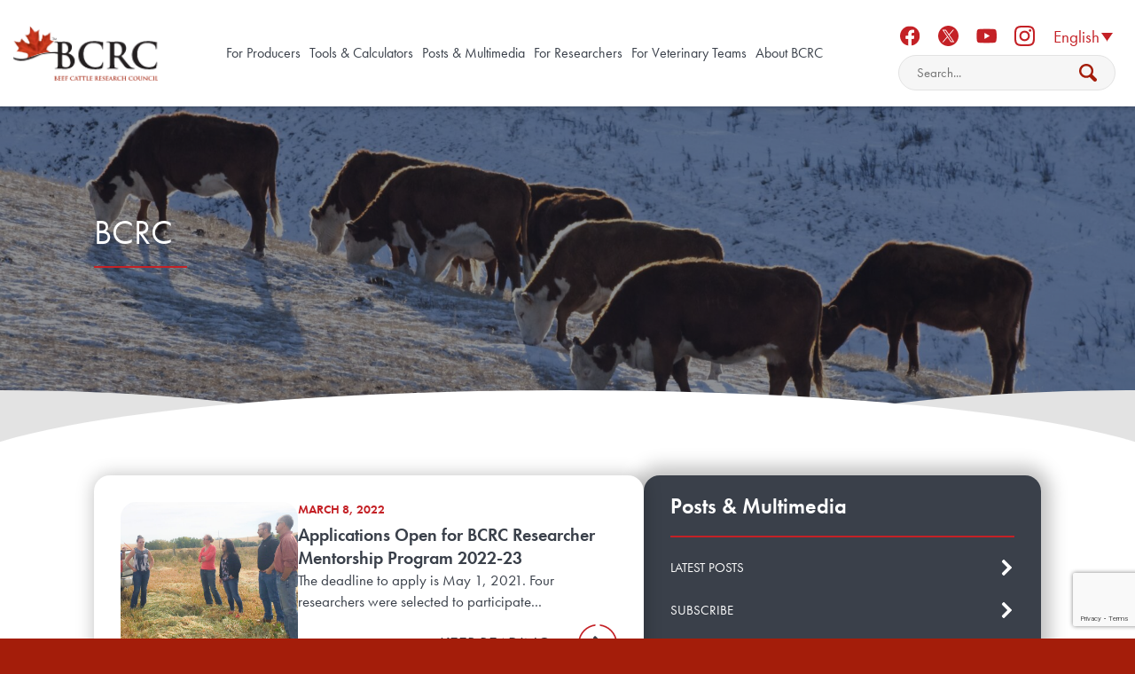

--- FILE ---
content_type: text/html; charset=UTF-8
request_url: https://www.beefresearch.ca/blog/tag/bcrc/
body_size: 13006
content:
<!DOCTYPE html>
<!--[if lt IE 9]><html class="no-js no-svg ie lt-ie9 lt-ie8 lt-ie7" lang="en-US"> <![endif]-->
<!--[if IE 9]><html class="no-js no-svg ie ie9 lt-ie9 lt-ie8" lang="en-US"> <![endif]-->
<!--[if gt IE 9]><!--><html class="no-js no-svg" lang="en-US"> <!--<![endif]-->
  <head>
        <meta charset="UTF-8" />
    <meta name="description" content="">
    <meta http-equiv="Content-Type" content="text/html; charset=UTF-8" />
    <meta http-equiv="X-UA-Compatible" content="IE=edge">
    <meta name="viewport" content="width=device-width, initial-scale=1">      
    <link rel="stylesheet" href="https://use.typekit.net/smc1qec.css">
    <meta name='robots' content='index, follow, max-image-preview:large, max-snippet:-1, max-video-preview:-1' />
<link rel="alternate" hreflang="en" href="/blog/tag/bcrc/" />
<link rel="alternate" hreflang="fr" href="/fr/blog/tag/bcrc-fr-2/" />
<link rel="alternate" hreflang="x-default" href="/blog/tag/bcrc/" />

	<!-- This site is optimized with the Yoast SEO plugin v25.9 - https://yoast.com/wordpress/plugins/seo/ -->
	<title>BCRC Archives - Beef Research</title>
	<link rel="canonical" href="/blog/tag/bcrc/" />
	<meta property="og:locale" content="en_US" />
	<meta property="og:type" content="article" />
	<meta property="og:title" content="BCRC Archives - Beef Research" />
	<meta property="og:url" content="/blog/tag/bcrc/" />
	<meta property="og:site_name" content="Beef Research" />
	<meta property="og:image" content="https://www.beefresearch.ca/content/uploads/2022/04/BCRC-social-image-200-200.png" />
	<meta property="og:image:width" content="200" />
	<meta property="og:image:height" content="200" />
	<meta property="og:image:type" content="image/png" />
	<meta name="twitter:card" content="summary_large_image" />
	<meta name="twitter:site" content="@BeefResearch" />
	<script type="application/ld+json" class="yoast-schema-graph">{"@context":"https://schema.org","@graph":[{"@type":"CollectionPage","@id":"/blog/tag/bcrc/","url":"/blog/tag/bcrc/","name":"BCRC Archives - Beef Research","isPartOf":{"@id":"https://www.beefresearch.ca/#website"},"primaryImageOfPage":{"@id":"/blog/tag/bcrc/#primaryimage"},"image":{"@id":"/blog/tag/bcrc/#primaryimage"},"thumbnailUrl":"/content/uploads/2018/03/Mentorship-1.jpg","breadcrumb":{"@id":"/blog/tag/bcrc/#breadcrumb"},"inLanguage":"en-US"},{"@type":"ImageObject","inLanguage":"en-US","@id":"/blog/tag/bcrc/#primaryimage","url":"/content/uploads/2018/03/Mentorship-1.jpg","contentUrl":"/content/uploads/2018/03/Mentorship-1.jpg","width":1366,"height":934,"caption":"BCRC Researcher Mentorship Program"},{"@type":"BreadcrumbList","@id":"/blog/tag/bcrc/#breadcrumb","itemListElement":[{"@type":"ListItem","position":1,"name":"Home","item":"https://www.beefresearch.ca/"},{"@type":"ListItem","position":2,"name":"BCRC"}]},{"@type":"WebSite","@id":"https://www.beefresearch.ca/#website","url":"https://www.beefresearch.ca/","name":"BeefResearch.ca","description":"","potentialAction":[{"@type":"SearchAction","target":{"@type":"EntryPoint","urlTemplate":"https://www.beefresearch.ca/search/{search_term_string}"},"query-input":{"@type":"PropertyValueSpecification","valueRequired":true,"valueName":"search_term_string"}}],"inLanguage":"en-US"}]}</script>
	<!-- / Yoast SEO plugin. -->


<link rel='dns-prefetch' href='//cdn.jsdelivr.net' />
<style id='wp-img-auto-sizes-contain-inline-css' type='text/css'>
img:is([sizes=auto i],[sizes^="auto," i]){contain-intrinsic-size:3000px 1500px}
/*# sourceURL=wp-img-auto-sizes-contain-inline-css */
</style>
<link rel="stylesheet" href="/wp/wp-includes/css/dist/block-library/style.min.css">
<style id='global-styles-inline-css' type='text/css'>
:root{--wp--preset--aspect-ratio--square: 1;--wp--preset--aspect-ratio--4-3: 4/3;--wp--preset--aspect-ratio--3-4: 3/4;--wp--preset--aspect-ratio--3-2: 3/2;--wp--preset--aspect-ratio--2-3: 2/3;--wp--preset--aspect-ratio--16-9: 16/9;--wp--preset--aspect-ratio--9-16: 9/16;--wp--preset--color--black: #000000;--wp--preset--color--cyan-bluish-gray: #abb8c3;--wp--preset--color--white: #ffffff;--wp--preset--color--pale-pink: #f78da7;--wp--preset--color--vivid-red: #cf2e2e;--wp--preset--color--luminous-vivid-orange: #ff6900;--wp--preset--color--luminous-vivid-amber: #fcb900;--wp--preset--color--light-green-cyan: #7bdcb5;--wp--preset--color--vivid-green-cyan: #00d084;--wp--preset--color--pale-cyan-blue: #8ed1fc;--wp--preset--color--vivid-cyan-blue: #0693e3;--wp--preset--color--vivid-purple: #9b51e0;--wp--preset--gradient--vivid-cyan-blue-to-vivid-purple: linear-gradient(135deg,rgb(6,147,227) 0%,rgb(155,81,224) 100%);--wp--preset--gradient--light-green-cyan-to-vivid-green-cyan: linear-gradient(135deg,rgb(122,220,180) 0%,rgb(0,208,130) 100%);--wp--preset--gradient--luminous-vivid-amber-to-luminous-vivid-orange: linear-gradient(135deg,rgb(252,185,0) 0%,rgb(255,105,0) 100%);--wp--preset--gradient--luminous-vivid-orange-to-vivid-red: linear-gradient(135deg,rgb(255,105,0) 0%,rgb(207,46,46) 100%);--wp--preset--gradient--very-light-gray-to-cyan-bluish-gray: linear-gradient(135deg,rgb(238,238,238) 0%,rgb(169,184,195) 100%);--wp--preset--gradient--cool-to-warm-spectrum: linear-gradient(135deg,rgb(74,234,220) 0%,rgb(151,120,209) 20%,rgb(207,42,186) 40%,rgb(238,44,130) 60%,rgb(251,105,98) 80%,rgb(254,248,76) 100%);--wp--preset--gradient--blush-light-purple: linear-gradient(135deg,rgb(255,206,236) 0%,rgb(152,150,240) 100%);--wp--preset--gradient--blush-bordeaux: linear-gradient(135deg,rgb(254,205,165) 0%,rgb(254,45,45) 50%,rgb(107,0,62) 100%);--wp--preset--gradient--luminous-dusk: linear-gradient(135deg,rgb(255,203,112) 0%,rgb(199,81,192) 50%,rgb(65,88,208) 100%);--wp--preset--gradient--pale-ocean: linear-gradient(135deg,rgb(255,245,203) 0%,rgb(182,227,212) 50%,rgb(51,167,181) 100%);--wp--preset--gradient--electric-grass: linear-gradient(135deg,rgb(202,248,128) 0%,rgb(113,206,126) 100%);--wp--preset--gradient--midnight: linear-gradient(135deg,rgb(2,3,129) 0%,rgb(40,116,252) 100%);--wp--preset--font-size--small: 13px;--wp--preset--font-size--medium: 20px;--wp--preset--font-size--large: 36px;--wp--preset--font-size--x-large: 42px;--wp--preset--spacing--20: 0.44rem;--wp--preset--spacing--30: 0.67rem;--wp--preset--spacing--40: 1rem;--wp--preset--spacing--50: 1.5rem;--wp--preset--spacing--60: 2.25rem;--wp--preset--spacing--70: 3.38rem;--wp--preset--spacing--80: 5.06rem;--wp--preset--shadow--natural: 6px 6px 9px rgba(0, 0, 0, 0.2);--wp--preset--shadow--deep: 12px 12px 50px rgba(0, 0, 0, 0.4);--wp--preset--shadow--sharp: 6px 6px 0px rgba(0, 0, 0, 0.2);--wp--preset--shadow--outlined: 6px 6px 0px -3px rgb(255, 255, 255), 6px 6px rgb(0, 0, 0);--wp--preset--shadow--crisp: 6px 6px 0px rgb(0, 0, 0);}:where(.is-layout-flex){gap: 0.5em;}:where(.is-layout-grid){gap: 0.5em;}body .is-layout-flex{display: flex;}.is-layout-flex{flex-wrap: wrap;align-items: center;}.is-layout-flex > :is(*, div){margin: 0;}body .is-layout-grid{display: grid;}.is-layout-grid > :is(*, div){margin: 0;}:where(.wp-block-columns.is-layout-flex){gap: 2em;}:where(.wp-block-columns.is-layout-grid){gap: 2em;}:where(.wp-block-post-template.is-layout-flex){gap: 1.25em;}:where(.wp-block-post-template.is-layout-grid){gap: 1.25em;}.has-black-color{color: var(--wp--preset--color--black) !important;}.has-cyan-bluish-gray-color{color: var(--wp--preset--color--cyan-bluish-gray) !important;}.has-white-color{color: var(--wp--preset--color--white) !important;}.has-pale-pink-color{color: var(--wp--preset--color--pale-pink) !important;}.has-vivid-red-color{color: var(--wp--preset--color--vivid-red) !important;}.has-luminous-vivid-orange-color{color: var(--wp--preset--color--luminous-vivid-orange) !important;}.has-luminous-vivid-amber-color{color: var(--wp--preset--color--luminous-vivid-amber) !important;}.has-light-green-cyan-color{color: var(--wp--preset--color--light-green-cyan) !important;}.has-vivid-green-cyan-color{color: var(--wp--preset--color--vivid-green-cyan) !important;}.has-pale-cyan-blue-color{color: var(--wp--preset--color--pale-cyan-blue) !important;}.has-vivid-cyan-blue-color{color: var(--wp--preset--color--vivid-cyan-blue) !important;}.has-vivid-purple-color{color: var(--wp--preset--color--vivid-purple) !important;}.has-black-background-color{background-color: var(--wp--preset--color--black) !important;}.has-cyan-bluish-gray-background-color{background-color: var(--wp--preset--color--cyan-bluish-gray) !important;}.has-white-background-color{background-color: var(--wp--preset--color--white) !important;}.has-pale-pink-background-color{background-color: var(--wp--preset--color--pale-pink) !important;}.has-vivid-red-background-color{background-color: var(--wp--preset--color--vivid-red) !important;}.has-luminous-vivid-orange-background-color{background-color: var(--wp--preset--color--luminous-vivid-orange) !important;}.has-luminous-vivid-amber-background-color{background-color: var(--wp--preset--color--luminous-vivid-amber) !important;}.has-light-green-cyan-background-color{background-color: var(--wp--preset--color--light-green-cyan) !important;}.has-vivid-green-cyan-background-color{background-color: var(--wp--preset--color--vivid-green-cyan) !important;}.has-pale-cyan-blue-background-color{background-color: var(--wp--preset--color--pale-cyan-blue) !important;}.has-vivid-cyan-blue-background-color{background-color: var(--wp--preset--color--vivid-cyan-blue) !important;}.has-vivid-purple-background-color{background-color: var(--wp--preset--color--vivid-purple) !important;}.has-black-border-color{border-color: var(--wp--preset--color--black) !important;}.has-cyan-bluish-gray-border-color{border-color: var(--wp--preset--color--cyan-bluish-gray) !important;}.has-white-border-color{border-color: var(--wp--preset--color--white) !important;}.has-pale-pink-border-color{border-color: var(--wp--preset--color--pale-pink) !important;}.has-vivid-red-border-color{border-color: var(--wp--preset--color--vivid-red) !important;}.has-luminous-vivid-orange-border-color{border-color: var(--wp--preset--color--luminous-vivid-orange) !important;}.has-luminous-vivid-amber-border-color{border-color: var(--wp--preset--color--luminous-vivid-amber) !important;}.has-light-green-cyan-border-color{border-color: var(--wp--preset--color--light-green-cyan) !important;}.has-vivid-green-cyan-border-color{border-color: var(--wp--preset--color--vivid-green-cyan) !important;}.has-pale-cyan-blue-border-color{border-color: var(--wp--preset--color--pale-cyan-blue) !important;}.has-vivid-cyan-blue-border-color{border-color: var(--wp--preset--color--vivid-cyan-blue) !important;}.has-vivid-purple-border-color{border-color: var(--wp--preset--color--vivid-purple) !important;}.has-vivid-cyan-blue-to-vivid-purple-gradient-background{background: var(--wp--preset--gradient--vivid-cyan-blue-to-vivid-purple) !important;}.has-light-green-cyan-to-vivid-green-cyan-gradient-background{background: var(--wp--preset--gradient--light-green-cyan-to-vivid-green-cyan) !important;}.has-luminous-vivid-amber-to-luminous-vivid-orange-gradient-background{background: var(--wp--preset--gradient--luminous-vivid-amber-to-luminous-vivid-orange) !important;}.has-luminous-vivid-orange-to-vivid-red-gradient-background{background: var(--wp--preset--gradient--luminous-vivid-orange-to-vivid-red) !important;}.has-very-light-gray-to-cyan-bluish-gray-gradient-background{background: var(--wp--preset--gradient--very-light-gray-to-cyan-bluish-gray) !important;}.has-cool-to-warm-spectrum-gradient-background{background: var(--wp--preset--gradient--cool-to-warm-spectrum) !important;}.has-blush-light-purple-gradient-background{background: var(--wp--preset--gradient--blush-light-purple) !important;}.has-blush-bordeaux-gradient-background{background: var(--wp--preset--gradient--blush-bordeaux) !important;}.has-luminous-dusk-gradient-background{background: var(--wp--preset--gradient--luminous-dusk) !important;}.has-pale-ocean-gradient-background{background: var(--wp--preset--gradient--pale-ocean) !important;}.has-electric-grass-gradient-background{background: var(--wp--preset--gradient--electric-grass) !important;}.has-midnight-gradient-background{background: var(--wp--preset--gradient--midnight) !important;}.has-small-font-size{font-size: var(--wp--preset--font-size--small) !important;}.has-medium-font-size{font-size: var(--wp--preset--font-size--medium) !important;}.has-large-font-size{font-size: var(--wp--preset--font-size--large) !important;}.has-x-large-font-size{font-size: var(--wp--preset--font-size--x-large) !important;}
/*# sourceURL=global-styles-inline-css */
</style>

<link rel="stylesheet" href="/wp/wp-includes/css/dist/components/style.min.css">
<link rel="stylesheet" href="/wp/wp-includes/css/dist/preferences/style.min.css">
<link rel="stylesheet" href="/wp/wp-includes/css/dist/block-editor/style.min.css">
<link rel="stylesheet" href="/wp/wp-includes/css/dist/reusable-blocks/style.min.css">
<link rel="stylesheet" href="/wp/wp-includes/css/dist/patterns/style.min.css">
<link rel="stylesheet" href="/wp/wp-includes/css/dist/editor/style.min.css">
<link rel="stylesheet" href="/assets/dist/blocks-16962f31.css">
<link rel="stylesheet" href="/content/plugins/devvn-image-hotspot/frontend/css/jquery.powertip.min.css">
<link rel="stylesheet" href="/content/plugins/devvn-image-hotspot/frontend/css/maps_points.css">
<link rel="stylesheet" href="/content/plugins/sitepress-multilingual-cms/templates/language-switchers/legacy-dropdown-click/style.min.css">
<link rel="stylesheet" href="/content/plugins/wfrec/bootstrap-iso.min.css">
<link rel="stylesheet" href="/content/plugins/wfrec/style.css">
<link rel="stylesheet" href="/assets/dist/head-2c1039bf.css">
<script type="text/javascript" id="wpml-cookie-js-extra">
/* <![CDATA[ */
var wpml_cookies = {"wp-wpml_current_language":{"value":"en","expires":1,"path":"/"}};
var wpml_cookies = {"wp-wpml_current_language":{"value":"en","expires":1,"path":"/"}};
//# sourceURL=wpml-cookie-js-extra
/* ]]> */
</script>
<script type="text/javascript" src="/content/plugins/sitepress-multilingual-cms/res/js/cookies/language-cookie.js" id="wpml-cookie-js" defer="defer" data-wp-strategy="defer"></script>
<script type="text/javascript" src="/wp/wp-includes/js/jquery/jquery.min.js" id="jquery-core-js"></script>
<script type="text/javascript" src="/wp/wp-includes/js/jquery/jquery-migrate.min.js" id="jquery-migrate-js"></script>
<script type="text/javascript" src="/content/plugins/sitepress-multilingual-cms/templates/language-switchers/legacy-dropdown-click/script.min.js" id="wpml-legacy-dropdown-click-0-js"></script>
<script type="text/javascript" src="/assets/dist/head-2c1039bf.js" id="nf-head-js-js"></script>
<meta name="generator" content="WPML ver:4.7.5 stt:1,4;" />
<!-- 2022 Google Tag Manager -->
<script>(function(w,d,s,l,i){w[l]=w[l]||[];w[l].push({'gtm.start':
new Date().getTime(),event:'gtm.js'});var f=d.getElementsByTagName(s)[0],
j=d.createElement(s),dl=l!='dataLayer'?'&l='+l:'';j.async=true;j.src=
'https://www.googletagmanager.com/gtm.js?id='+i+dl;f.parentNode.insertBefore(j,f);
})(window,document,'script','dataLayer','GTM-5KM4L4N');</script>
<!-- End 2022 Google Tag Manager -->

<!-- 2022 nf Google tag (gtag.js) -->
<script async src="https://www.googletagmanager.com/gtag/js?id=G-QR0HB5827R"></script>
<script>
  window.dataLayer = window.dataLayer || [];
  function gtag(){dataLayer.push(arguments);}
  gtag('js', new Date());
  gtag('config', 'G-QR0HB5827R');
</script>
<!-- End 2022 nf Google tag (gtag.js) -->

<!-- Google Tag Manager - includes GA tracking -->
<noscript><iframe src="//www.googletagmanager.com/ns.html?id=GTM-K964QF"
height="0" width="0" style="display:none;visibility:hidden"></iframe></noscript>
<script>(function(w,d,s,l,i){w[l]=w[l]||[];w[l].push({'gtm.start':
new Date().getTime(),event:'gtm.js'});var f=d.getElementsByTagName(s)[0],
j=d.createElement(s),dl=l!='dataLayer'?'&l='+l:'';j.async=true;j.src=
'//www.googletagmanager.com/gtm.js?id='+i+dl;f.parentNode.insertBefore(j,f);
})(window,document,'script','dataLayer','GTM-K964QF');</script>
<!-- End Google Tag Manager -->

<meta name="facebook-domain-verification" content="zpz1gjdoarlz0z7kgcyaf5473ryg8i" />

<!-- Facebook Pixel Code -->
<script>
!function(f,b,e,v,n,t,s)
{if(f.fbq)return;n=f.fbq=function(){n.callMethod?
n.callMethod.apply(n,arguments):n.queue.push(arguments)};
if(!f._fbq)f._fbq=n;n.push=n;n.loaded=!0;n.version='2.0';
n.queue=[];t=b.createElement(e);t.async=!0;
t.src=v;s=b.getElementsByTagName(e)[0];
s.parentNode.insertBefore(t,s)}(window,document,'script',
'https://connect.facebook.net/en_US/fbevents.js');
fbq('init', '405387714685413'); 
fbq('track', 'PageView');
</script>
<noscript>
<img height="1" width="1" 
src="https://www.facebook.com/tr?id=405387714685413&ev=PageView
&noscript=1"/>
</noscript>
<!-- End Facebook Pixel Code -->

<script src="https://www.google.com/recaptcha/api.js?render=6LdZ9zIrAAAAAOz8_UMQGv12-z64M-UN4CD7P7-o"></script><!-- Stream WordPress user activity plugin v4.1.1 -->
<link rel="icon" href="/content/uploads/2022/06/favicon.ico" sizes="32x32" />
<link rel="icon" href="/content/uploads/2022/06/favicon.ico" sizes="192x192" />
<link rel="apple-touch-icon" href="/content/uploads/2022/06/favicon.ico" />
<meta name="msapplication-TileImage" content="/content/uploads/2022/06/favicon.ico" />

      </head>

  <body class="archive tag tag-bcrc tag-56 wp-theme-theme en-site" data-template="archive">
    <!-- 2022 Google Tag Manager (noscript) -->
<noscript><iframe src="https://www.googletagmanager.com/ns.html?id=GTM-5KM4L4N"
height="0" width="0" style="display:none;visibility:hidden"></iframe></noscript>
<!-- End 2022 Google Tag Manager (noscript) -->

<!-- Google Tag Manager (noscript) -->
<noscript><iframe src="//www.googletagmanager.com/ns.html?id=GTM-K964QF"
style="display:none;visibility:hidden"></iframe></noscript>
<!-- End Google Tag Manager (noscript) -->

        <div id="top"></div>
    <a class="skip-link screen-reader-text" href="#main">Skip to content</a>
    <div id="preload"></div>
    
          <nav id="navbar" class="navbar" role="navigation">

  <div class="container">

    <div class="navbar__logo_hamburger">

      <div class="navbar__logo">
        <div class="nf-cube">
          <div class="nf-face">
            <div class="navbar__search">
              
  <form class="search" action="/">
  <input type="text" name="s" value="" placeholder="Search...">
  <!-- <input type='hidden' name='lang' value='en' /> -->
  <button type="submit" value="submit">
</form>


            </div>
          </div>
          <div class="nf-face">
            <a href="/" title="Beef Research" rel="home">
              <img title="BCRC" alt="Logo" src="/assets/img/bcrc.svg">
                          </a>
          </div>
        </div>
      </div>

      <div class="navbar__hamburger">
        <a href="#" class="navbar__hamburger_menu">
          <img class="menu-closed" src="/assets/img/menu.svg">
          <img class="menu-opened" src="/assets/img/menu-x.svg">
        </a>
      </div>

    </div>

    <div class="navbar__menu">
      <div class="language-changer-mobile">  
<div class="wpml-ls-statics-shortcode_actions wpml-ls wpml-ls-legacy-dropdown-click js-wpml-ls-legacy-dropdown-click">
	<ul>

		<li class="wpml-ls-slot-shortcode_actions wpml-ls-item wpml-ls-item-en wpml-ls-current-language wpml-ls-first-item wpml-ls-item-legacy-dropdown-click">

			<a href="#" class="js-wpml-ls-item-toggle wpml-ls-item-toggle">
                <span class="wpml-ls-native">English</span></a>

			<ul class="js-wpml-ls-sub-menu wpml-ls-sub-menu">
				
					<li class="wpml-ls-slot-shortcode_actions wpml-ls-item wpml-ls-item-fr wpml-ls-last-item">
						<a href="/fr/blog/tag/bcrc-fr-2/" class="wpml-ls-link">
                            <span class="wpml-ls-native" lang="fr">Français</span></a>
					</li>

							</ul>

		</li>

	</ul>
</div>
</div>

      <ul class="menu">
  
    <li class="menu-item menu-item-type-post_type menu-item-object-page menu-item-has-children menu-item-24">

            <a href=/producers/ title="For Producers"><span>For Producers</span></a>

              <ul class="menu">
  
    <li class="menu-item menu-item-type-post_type menu-item-object-category menu-item-has-children menu-item-11663">

            <a href=/categories/animal-health-welfare-antimicrobial-resistance/ title="Animal Health, Welfare &#038; Antimicrobial Resistance"><span>Animal Health, Welfare &#038; Antimicrobial Resistance</span></a>

              <ul class="menu">
  
    <li class="menu-item menu-item-type-post_type menu-item-object-page menu-item-28522">

            <a href=/producers/remote-drug-delivery/ title="Remote Drug Delivery"><span>Remote Drug Delivery</span></a>

      
    </li>

  
</ul>
      
    </li>

  
    <li class="menu-item menu-item-type-post_type menu-item-object-category menu-item-11662">

            <a href=/categories/beef-quality/ title="Beef Quality"><span>Beef Quality</span></a>

      
    </li>

  
    <li class="menu-item menu-item-type-post_type menu-item-object-page menu-item-29839">

            <a href=/drought-management/ title="Drought Management"><span>Drought Management</span></a>

      
    </li>

  
    <li class="menu-item menu-item-type-post_type menu-item-object-category menu-item-11661">

            <a href=/categories/environmental-sustainability/ title="Environmental Sustainability"><span>Environmental Sustainability</span></a>

      
    </li>

  
    <li class="menu-item menu-item-type-post_type menu-item-object-category menu-item-11660">

            <a href=/categories/farm-records-benchmarks-practices/ title="Farm Records, Benchmarks &#038; Practices"><span>Farm Records, Benchmarks &#038; Practices</span></a>

      
    </li>

  
    <li class="menu-item menu-item-type-post_type menu-item-object-category menu-item-11667">

            <a href=/categories/feed-efficiency-utilization/ title="Feed Efficiency &#038; Utilization"><span>Feed Efficiency &#038; Utilization</span></a>

      
    </li>

  
    <li class="menu-item menu-item-type-post_type menu-item-object-category menu-item-11666">

            <a href=/categories/food-safety/ title="Food Safety"><span>Food Safety</span></a>

      
    </li>

  
    <li class="menu-item menu-item-type-post_type menu-item-object-category menu-item-has-children menu-item-11665">

            <a href=/categories/forage-grassland-productivity/ title="Forage &#038; Grassland Productivity"><span>Forage &#038; Grassland Productivity</span></a>

              <ul class="menu">
  
    <li class="menu-item menu-item-type-post_type menu-item-object-page menu-item-24943">

            <a href=/pasture-101/introduction-to-pasture-101/ title="Pasture 101"><span>Pasture 101</span></a>

      
    </li>

  
</ul>
      
    </li>

  
    <li class="menu-item menu-item-type-post_type menu-item-object-category menu-item-11664">

            <a href=/categories/reproduction-calving/ title="Reproduction &#038; Calving"><span>Reproduction &#038; Calving</span></a>

      
    </li>

  
    <li class="menu-item menu-item-type-post_type menu-item-object-page menu-item-11527">

            <a href=/research/research-summaries-fact-sheets/ title="Research Summaries &#038; Fact Sheets"><span>Research Summaries &#038; Fact Sheets</span></a>

      
    </li>

  
    <li class="menu-item menu-item-type-post_type menu-item-object-page menu-item-has-children menu-item-16665">

            <a href=/blog/subscribe/ title="Subscribe"><span>Subscribe</span></a>

              <ul class="menu">
  
    <li class="menu-item menu-item-type-post_type menu-item-object-page menu-item-29838">

            <a href=/drought-management/ title="Drought management"><span>Drought management</span></a>

      
    </li>

  
</ul>
      
    </li>

  
</ul>
      
    </li>

  
    <li class="menu-item menu-item-type-post_type menu-item-object-page menu-item-has-children menu-item-23">

            <a href=/tools/ title="Tools & Calculators"><span>Tools & Calculators</span></a>

              <ul class="menu">
  
    <li class="menu-item menu-item-type-post_type menu-item-object-page menu-item-28647">

            <a href=/tools/cowbytes/ title="CowBytes"><span>CowBytes</span></a>

      
    </li>

  
    <li class="menu-item menu-item-type-post_type menu-item-object-page menu-item-has-children menu-item-43">

            <a href=/tools/interactive-calculators/ title="Free Interactive Calculators"><span>Free Interactive Calculators</span></a>

              <ul class="menu">
  
    <li class="menu-item menu-item-type-post_type menu-item-object-page menu-item-42373">

            <a href=/tools/cow-calf-yardage-calculator/ title="Cow-Calf Yardage Calculator"><span>Cow-Calf Yardage Calculator</span></a>

      
    </li>

  
    <li class="menu-item menu-item-type-post_type menu-item-object-page menu-item-41339">

            <a href=/tools/forage-cost-of-production-calculator/ title="Forage Cost of Production Calculator"><span>Forage Cost of Production Calculator</span></a>

      
    </li>

  
    <li class="menu-item menu-item-type-post_type menu-item-object-page menu-item-12296">

            <a href=/tools/cow-calf-production-indicators-calculator/ title="Cow-Calf Production Indicators Calculator"><span>Cow-Calf Production Indicators Calculator</span></a>

      
    </li>

  
    <li class="menu-item menu-item-type-custom menu-item-object-custom menu-item-11809">

            <a href=/tools/body-condition#tool title="Impact of Body Condition on Cow Productivity and Profitability"><span>Impact of Body Condition on Cow Productivity and Profitability</span></a>

      
    </li>

  
    <li class="menu-item menu-item-type-post_type menu-item-object-page menu-item-11791">

            <a href=/tools/bull-valuation-calculator/ title="Bull Valuation Calculator"><span>Bull Valuation Calculator</span></a>

      
    </li>

  
    <li class="menu-item menu-item-type-post_type menu-item-object-page menu-item-11794">

            <a href=/tools/value-of-calving-distribution-calculator/ title="Value of Calving Distribution Calculator"><span>Value of Calving Distribution Calculator</span></a>

      
    </li>

  
    <li class="menu-item menu-item-type-post_type menu-item-object-page menu-item-11793">

            <a href=/tools/pregnancy-detection/ title="Economics of Pregnancy Testing Beef Cattle"><span>Economics of Pregnancy Testing Beef Cattle</span></a>

      
    </li>

  
    <li class="menu-item menu-item-type-custom menu-item-object-custom menu-item-12300">

            <a href=/content/uploads/2022/04/Value_of_Crop_for_Feed_locked.xlsx title="Value of Crops for Livestock Feeds Calculator<br> (File Download)"><span>Value of Crops for Livestock Feeds Calculator<br> (File Download)</span></a>

      
    </li>

  
    <li class="menu-item menu-item-type-post_type menu-item-object-page menu-item-11879">

            <a href=/tools/preconditioning-calculator/ title="Preconditioning and Backgrounding Calculator"><span>Preconditioning and Backgrounding Calculator</span></a>

      
    </li>

  
    <li class="menu-item menu-item-type-custom menu-item-object-custom menu-item-11812">

            <a href=/tools/feed-testing-analysis-for-beef-cattle#singleFeedContainer title="Tool for Evaluating Feed Test Results"><span>Tool for Evaluating Feed Test Results</span></a>

      
    </li>

  
    <li class="menu-item menu-item-type-custom menu-item-object-custom menu-item-11805">

            <a href=/tools/feed-testing-analysis-for-beef-cattle/#feedValueContainer title="Tool for Evaluating the Economic Value of Feeds Based on Nutrient Content"><span>Tool for Evaluating the Economic Value of Feeds Based on Nutrient Content</span></a>

      
    </li>

  
    <li class="menu-item menu-item-type-custom menu-item-object-custom menu-item-12014">

            <a href=/content/uploads/2022/04/Winterfeed_Cost_Calc_Final_Locked-1.xlsx title="Winter Feed Cost Comparison Calculator <br> (File Download)"><span>Winter Feed Cost Comparison Calculator <br> (File Download)</span></a>

      
    </li>

  
    <li class="menu-item menu-item-type-post_type menu-item-object-page menu-item-12275">

            <a href=/tools/cost-benefit-of-bvd-vaccinations/ title="Cost-Benefit of BVD Vaccinations"><span>Cost-Benefit of BVD Vaccinations</span></a>

      
    </li>

  
    <li class="menu-item menu-item-type-post_type menu-item-object-page menu-item-12297">

            <a href=/tools/johnes-disease-calculator/ title="Johne’s Testing Decision Tool"><span>Johne’s Testing Decision Tool</span></a>

      
    </li>

  
    <li class="menu-item menu-item-type-post_type menu-item-object-page menu-item-12276">

            <a href=/tools/cost-benefit-of-feeding-brd-vaccinated-calves/ title="Cost-Benefit of Feeding BRD Vaccinated Calves"><span>Cost-Benefit of Feeding BRD Vaccinated Calves</span></a>

      
    </li>

  
    <li class="menu-item menu-item-type-post_type menu-item-object-page menu-item-11880">

            <a href=/tools/water-systems-calculator/ title="Economics of Water Systems Calculator"><span>Economics of Water Systems Calculator</span></a>

      
    </li>

  
    <li class="menu-item menu-item-type-post_type menu-item-object-page menu-item-11598">

            <a href=/tools/carrying-capacity-calculator-method-1/ title="Carrying Capacity Calculator"><span>Carrying Capacity Calculator</span></a>

      
    </li>

  
    <li class="menu-item menu-item-type-custom menu-item-object-custom menu-item-12298">

            <a href=https://upick.beefresearch.ca/ title="Forage U-Pick"><span>Forage U-Pick</span></a>

      
    </li>

  
</ul>
      
    </li>

  
</ul>
      
    </li>

  
    <li class="menu-item menu-item-type-post_type menu-item-object-page menu-item-has-children menu-item-22">

            <a href=/blog/ title="Posts & Multimedia"><span>Posts & Multimedia</span></a>

              <ul class="menu">
  
    <li class="menu-item menu-item-type-post_type menu-item-object-page menu-item-11494">

            <a href=/blog/ title="Latest Posts"><span>Latest Posts</span></a>

      
    </li>

  
    <li class="menu-item menu-item-type-post_type menu-item-object-page menu-item-11497">

            <a href=/blog/subscribe/ title="Subscribe"><span>Subscribe</span></a>

      
    </li>

  
    <li class="menu-item menu-item-type-post_type menu-item-object-page menu-item-11499">

            <a href=/webinars/ title="Webinars"><span>Webinars</span></a>

      
    </li>

  
    <li class="menu-item menu-item-type-post_type menu-item-object-page menu-item-27752">

            <a href=/blog/courses/ title="Courses"><span>Courses</span></a>

      
    </li>

  
    <li class="menu-item menu-item-type-post_type menu-item-object-page menu-item-11495">

            <a href=/blog/podcasts/ title="Podcasts"><span>Podcasts</span></a>

      
    </li>

  
    <li class="menu-item menu-item-type-post_type menu-item-object-page menu-item-11496">

            <a href=/blog/image-video-library/ title="Image &#038; Video Library"><span>Image &#038; Video Library</span></a>

      
    </li>

  
    <li class="menu-item menu-item-type-post_type menu-item-object-page menu-item-40453">

            <a href=/blog/for-4-h-leaders/ title="For 4-H Leaders"><span>For 4-H Leaders</span></a>

      
    </li>

  
    <li class="menu-item menu-item-type-post_type menu-item-object-page menu-item-11498">

            <a href=/blog/the-wire-newsletter/ title="The Wire Newsletter"><span>The Wire Newsletter</span></a>

      
    </li>

  
    <li class="menu-item menu-item-type-post_type menu-item-object-page menu-item-26354">

            <a href=/blog/the-transfer-extension-newsletter/ title="The Transfer Knowledge Mobilization Newsletter"><span>The Transfer Knowledge Mobilization Newsletter</span></a>

      
    </li>

  
</ul>
      
    </li>

  
    <li class="menu-item menu-item-type-post_type menu-item-object-page menu-item-has-children menu-item-21">

            <a href=/research/ title="For Researchers"><span>For Researchers</span></a>

              <ul class="menu">
  
    <li class="menu-item menu-item-type-post_type menu-item-object-page menu-item-31373">

            <a href=/research/researcher-faq/ title="Researcher FAQs"><span>Researcher FAQs</span></a>

      
    </li>

  
    <li class="menu-item menu-item-type-post_type menu-item-object-page menu-item-18850">

            <a href=/research/canadian-beef-technology-transfer-strategy/ title="Canadian Beef Research &#038; Technology Transfer Strategy"><span>Canadian Beef Research &#038; Technology Transfer Strategy</span></a>

      
    </li>

  
    <li class="menu-item menu-item-type-post_type menu-item-object-page menu-item-41">

            <a href=/research/research-priorities/ title="Research Priorities"><span>Research Priorities</span></a>

      
    </li>

  
    <li class="menu-item menu-item-type-post_type menu-item-object-page menu-item-11537">

            <a href=/research/call-for-proposals/ title="Call for Proposals"><span>Call for Proposals</span></a>

      
    </li>

  
    <li class="menu-item menu-item-type-post_type menu-item-object-page menu-item-42410">

            <a href=/research/funding-streams/ title="Funding Streams"><span>Funding Streams</span></a>

      
    </li>

  
    <li class="menu-item menu-item-type-post_type menu-item-object-page menu-item-11538">

            <a href=/research/letters-of-support/ title="Letters of Support"><span>Letters of Support</span></a>

      
    </li>

  
    <li class="menu-item menu-item-type-post_type menu-item-object-page menu-item-38648">

            <a href=/research/survey-promotion-policy/ title="Survey Promotion Policy"><span>Survey Promotion Policy</span></a>

      
    </li>

  
    <li class="menu-item menu-item-type-post_type menu-item-object-page menu-item-11540">

            <a href=/research/mentorship-program/ title="Mentorship Program"><span>Mentorship Program</span></a>

      
    </li>

  
    <li class="menu-item menu-item-type-post_type menu-item-object-page menu-item-11536">

            <a href=/research/award-for-outstanding-research-innovation/ title="Award for Outstanding Research &#038; Innovation"><span>Award for Outstanding Research &#038; Innovation</span></a>

      
    </li>

  
    <li class="menu-item menu-item-type-post_type menu-item-object-page menu-item-11539">

            <a href=/research/research-summaries-fact-sheets/ title="Research Summaries &#038; Fact Sheets"><span>Research Summaries &#038; Fact Sheets</span></a>

      
    </li>

  
    <li class="menu-item menu-item-type-post_type menu-item-object-page menu-item-18851">

            <a href=/blog/subscribe/ title="Subscribe"><span>Subscribe</span></a>

      
    </li>

  
</ul>
      
    </li>

  
    <li class="menu-item menu-item-type-post_type menu-item-object-page menu-item-has-children menu-item-20">

            <a href=/veterinary/ title="For Veterinary Teams"><span>For Veterinary Teams</span></a>

              <ul class="menu">
  
    <li class="menu-item menu-item-type-post_type menu-item-object-page menu-item-12444">

            <a href=/veterinary/tools-resources/ title="Tools &#038; Resources"><span>Tools &#038; Resources</span></a>

      
    </li>

  
    <li class="menu-item menu-item-type-post_type menu-item-object-page menu-item-11549">

            <a href=/veterinary/ce-credit-opportunities/ title="CE Credit Opportunities"><span>CE Credit Opportunities</span></a>

      
    </li>

  
    <li class="menu-item menu-item-type-post_type menu-item-object-page menu-item-11542">

            <a href=/research/research-summaries-fact-sheets/ title="Research Summaries &#038; Fact Sheets"><span>Research Summaries &#038; Fact Sheets</span></a>

      
    </li>

  
    <li class="menu-item menu-item-type-post_type menu-item-object-page menu-item-23984">

            <a href=/blog/vet-tools-newsletter-archives/ title="Vet Tools Newsletter"><span>Vet Tools Newsletter</span></a>

      
    </li>

  
    <li class="menu-item menu-item-type-post_type menu-item-object-page menu-item-16666">

            <a href=/blog/subscribe/ title="Subscribe"><span>Subscribe</span></a>

      
    </li>

  
</ul>
      
    </li>

  
    <li class="menu-item menu-item-type-post_type menu-item-object-page menu-item-has-children menu-item-19">

            <a href=/about/ title="About BCRC"><span>About BCRC</span></a>

              <ul class="menu">
  
    <li class="menu-item menu-item-type-post_type menu-item-object-page menu-item-39">

            <a href=/about/producer-council/ title="Producer Council"><span>Producer Council</span></a>

      
    </li>

  
    <li class="menu-item menu-item-type-post_type menu-item-object-page menu-item-40">

            <a href=/about/function-funding/ title="Function &#038; Funding"><span>Function &#038; Funding</span></a>

      
    </li>

  
    <li class="menu-item menu-item-type-post_type menu-item-object-page menu-item-11505">

            <a href=/about/staff/ title="Staff"><span>Staff</span></a>

      
    </li>

  
    <li class="menu-item menu-item-type-post_type menu-item-object-page menu-item-11500">

            <a href=/about/canadian-beef-technology-transfer-network/ title="Canadian Beef Knowledge Mobilization Network"><span>Canadian Beef Knowledge Mobilization Network</span></a>

      
    </li>

  
    <li class="menu-item menu-item-type-post_type menu-item-object-page menu-item-27558">

            <a href=/about/research-chairs/ title="Research Chairs"><span>Research Chairs</span></a>

      
    </li>

  
    <li class="menu-item menu-item-type-post_type menu-item-object-page menu-item-11504">

            <a href=/about/reports/ title="Reports"><span>Reports</span></a>

      
    </li>

  
    <li class="menu-item menu-item-type-post_type menu-item-object-page menu-item-11501">

            <a href=/about/career-contract-opportunities/ title="Career &#038; Contract Opportunities"><span>Career &#038; Contract Opportunities</span></a>

      
    </li>

  
    <li class="menu-item menu-item-type-post_type menu-item-object-page menu-item-11503">

            <a href=/about/logo-terms-of-use/ title="Logo Terms of Use"><span>Logo Terms of Use</span></a>

      
    </li>

  
    <li class="menu-item menu-item-type-post_type menu-item-object-page menu-item-11502">

            <a href=/about/contact-us/ title="Contact Us"><span>Contact Us</span></a>

      
    </li>

  
</ul>
      
    </li>

  
    <li class="hide-menu menu-item menu-item-type-post_type menu-item-object-page menu-item-has-children menu-item-15926">

            <a href=/utilities/ title="Utilities"><span>Utilities</span></a>

              <ul class="menu">
  
    <li class="menu-item menu-item-type-post_type menu-item-object-page menu-item-15927">

            <a href=/utilities/privacy-policy-2/ title="Privacy Policy"><span>Privacy Policy</span></a>

      
    </li>

  
    <li class="menu-item menu-item-type-post_type menu-item-object-page menu-item-15929">

            <a href=/utilities/terms-of-service/ title="Terms of Service"><span>Terms of Service</span></a>

      
    </li>

  
    <li class="menu-item menu-item-type-post_type menu-item-object-page menu-item-15928">

            <a href=/utilities/sitemap/ title="Sitemap"><span>Sitemap</span></a>

      
    </li>

  
    <li class="menu-item menu-item-type-custom menu-item-object-custom menu-item-15930">

            <a href=https://canadiancattlemens.sharepoint.com/sites/BCRCBoardMain title="Council Login"><span>Council Login</span></a>

      
    </li>

  
</ul>
      
    </li>

  
    <li class="hide-menu menu-item menu-item-type-post_type menu-item-object-page menu-item-has-children menu-item-17438">

            <a href=/pasture-101/ title="Pasture 101"><span>Pasture 101</span></a>

              <ul class="menu">
  
    <li class="menu-item menu-item-type-post_type menu-item-object-page menu-item-17450">

            <a href=/pasture-101/introduction-to-pasture-101/ title="Introduction to Pasture 101"><span>Introduction to Pasture 101</span></a>

      
    </li>

  
    <li class="menu-item menu-item-type-post_type menu-item-object-page menu-item-17453">

            <a href=/pasture-101/selecting-forage-species/ title="Selecting Forage Species"><span>Selecting Forage Species</span></a>

      
    </li>

  
    <li class="menu-item menu-item-type-post_type menu-item-object-page menu-item-17456">

            <a href=/pasture-101/establishing-perennial-pastures/ title="Establishing Perennial Pastures"><span>Establishing Perennial Pastures</span></a>

      
    </li>

  
    <li class="menu-item menu-item-type-post_type menu-item-object-page menu-item-27163">

            <a href=/pasture-101/grazing-related-animal-health-concerns/ title="Grazing-Related Animal Health Concerns"><span>Grazing-Related Animal Health Concerns</span></a>

      
    </li>

  
    <li class="menu-item menu-item-type-post_type menu-item-object-page menu-item-17462">

            <a href=/pasture-101/fencing-water-infrastructure-on-pasture/ title="Fencing &#038; Water Infrastructure on Pasture"><span>Fencing &#038; Water Infrastructure on Pasture</span></a>

      
    </li>

  
    <li class="menu-item menu-item-type-post_type menu-item-object-page menu-item-17465">

            <a href=/pasture-101/managing-planning-grazing/ title="Managing &#038; Planning Grazing"><span>Managing &#038; Planning Grazing</span></a>

      
    </li>

  
    <li class="menu-item menu-item-type-post_type menu-item-object-page menu-item-17468">

            <a href=/pasture-101/extended-grazing-systems/ title="Extended Grazing Systems"><span>Extended Grazing Systems</span></a>

      
    </li>

  
    <li class="menu-item menu-item-type-post_type menu-item-object-page menu-item-17471">

            <a href=/pasture-101/rejuvenating-tame-pastures/ title="Rejuvenating Tame Pastures"><span>Rejuvenating Tame Pastures</span></a>

      
    </li>

  
    <li class="menu-item menu-item-type-post_type menu-item-object-page menu-item-17474">

            <a href=/pasture-101/managing-nutrients-for-tame-pastures/ title="Managing Nutrients for Tame Pastures"><span>Managing Nutrients for Tame Pastures</span></a>

      
    </li>

  
    <li class="menu-item menu-item-type-post_type menu-item-object-page menu-item-17477">

            <a href=/pasture-101/managing-pasture-soils/ title="Managing Pasture Soils"><span>Managing Pasture Soils</span></a>

      
    </li>

  
    <li class="menu-item menu-item-type-post_type menu-item-object-page menu-item-17480">

            <a href=/pasture-101/toolkit/ title="Toolkit"><span>Toolkit</span></a>

      
    </li>

  
    <li class="menu-item menu-item-type-post_type menu-item-object-page menu-item-17483">

            <a href=/pasture-101/other-resources/ title="Other Resources"><span>Other Resources</span></a>

      
    </li>

  
</ul>
      
    </li>

  
    <li class="hide-menu menu-item menu-item-type-post_type menu-item-object-page menu-item-has-children menu-item-18416">

            <a href=/test-your-knowledge/ title="Test Your Knowledge"><span>Test Your Knowledge</span></a>

              <ul class="menu">
  
    <li class="menu-item menu-item-type-post_type menu-item-object-page menu-item-18427">

            <a href=/test-your-knowledge/selecting-forage-species-squiz/ title="Selecting Forage Species Quiz"><span>Selecting Forage Species Quiz</span></a>

      
    </li>

  
    <li class="menu-item menu-item-type-post_type menu-item-object-page menu-item-18432">

            <a href=/test-your-knowledge/establishing-perennial-pastures-quiz/ title="Establishing Perennial Pastures Quiz"><span>Establishing Perennial Pastures Quiz</span></a>

      
    </li>

  
    <li class="menu-item menu-item-type-post_type menu-item-object-page menu-item-18435">

            <a href=/test-your-knowledge/grazing-related-animal-health-concerns-quiz/ title="Grazing-Related Animal Health Concerns Quiz"><span>Grazing-Related Animal Health Concerns Quiz</span></a>

      
    </li>

  
    <li class="menu-item menu-item-type-post_type menu-item-object-page menu-item-18438">

            <a href=/test-your-knowledge/fencing-water-infrastructure-on-pasture-quiz/ title="Fencing &#038; Water Infrastructure On Pasture Quiz"><span>Fencing &#038; Water Infrastructure On Pasture Quiz</span></a>

      
    </li>

  
    <li class="menu-item menu-item-type-post_type menu-item-object-page menu-item-18423">

            <a href=/test-your-knowledge/grazing-management-quiz/ title="Grazing Management Quiz"><span>Grazing Management Quiz</span></a>

      
    </li>

  
    <li class="menu-item menu-item-type-post_type menu-item-object-page menu-item-18441">

            <a href=/test-your-knowledge/extended-grazing-systems-quiz/ title="Extended Grazing Systems Quiz"><span>Extended Grazing Systems Quiz</span></a>

      
    </li>

  
    <li class="menu-item menu-item-type-post_type menu-item-object-page menu-item-18444">

            <a href=/test-your-knowledge/rejuvenating-tame-pastures-quiz/ title="Rejuvenating Tame Pastures Quiz"><span>Rejuvenating Tame Pastures Quiz</span></a>

      
    </li>

  
    <li class="menu-item menu-item-type-post_type menu-item-object-page menu-item-18448">

            <a href=/test-your-knowledge/managing-nutrients-for-tame-pastures/ title="Managing Nutrients For Tame Pastures Quiz"><span>Managing Nutrients For Tame Pastures Quiz</span></a>

      
    </li>

  
    <li class="menu-item menu-item-type-post_type menu-item-object-page menu-item-18451">

            <a href=/test-your-knowledge/managing-pasture-soils-quiz/ title="Managing Pasture Soils Quiz"><span>Managing Pasture Soils Quiz</span></a>

      
    </li>

  
</ul>
      
    </li>

  
</ul>

    </div>

    <div class="navbar__social_search">
      <div class="navbar-top">
        
        <div class="navbar__social">
          <ul class="social">
  <li><a class="is-external" href="/facebook/"><img src="/assets/img/facebook.svg"></a></li>
  <li><a class="is-external" href="/twitter/"><img src="/assets/img/twitter.svg"></a></li>
  <li><a class="is-external" href="/youtube/"><img src="/assets/img/youtube.svg"></a></li>
  <li><a class="is-external" href="/instagram/"><img src="/assets/img/instagram.svg"></a></li>

</ul>

        </div>
        <div class="language-changer-desktop">  
<div class="wpml-ls-statics-shortcode_actions wpml-ls wpml-ls-legacy-dropdown-click js-wpml-ls-legacy-dropdown-click">
	<ul>

		<li class="wpml-ls-slot-shortcode_actions wpml-ls-item wpml-ls-item-en wpml-ls-current-language wpml-ls-first-item wpml-ls-item-legacy-dropdown-click">

			<a href="#" class="js-wpml-ls-item-toggle wpml-ls-item-toggle">
                <span class="wpml-ls-native">English</span></a>

			<ul class="js-wpml-ls-sub-menu wpml-ls-sub-menu">
				
					<li class="wpml-ls-slot-shortcode_actions wpml-ls-item wpml-ls-item-fr wpml-ls-last-item">
						<a href="/fr/blog/tag/bcrc-fr-2/" class="wpml-ls-link">
                            <span class="wpml-ls-native" lang="fr">Français</span></a>
					</li>

							</ul>

		</li>

	</ul>
</div>
</div>
      </div>
      
      <div class="navbar__search">
        
  <form class="search" action="/">
  <input type="text" name="s" value="" placeholder="Search...">
  <!-- <input type='hidden' name='lang' value='en' /> -->
  <button type="submit" value="submit">
</form>


      </div>
    </div>
  </div>

</nav>
    
          <div class="popup-wrapper">
    <div class="popup-container">
        <div class="popup-content">
            <h2> Stay Current. Subscribe!</h2>
            <p>
                Make informed decisions for your operation with information delivered right to your inbox. <br>
                Get the latest tools, innovations and science-based information for the Canadian beef industry, including seasonal production considerations and economic analyses.
            </p>
            <a href="/blog/subscribe" class="subscribe-popup">Subscribe</a>
        </div>
        <div class="popup-close">
            <p>CLOSE (X)</p>
        </div>
    </div>
</div>    
    <main id="main" role="main" class="main">
      <div class="container">
        
<div class="banner-highlight">      </div><div class="nf-banner  is-color-dark" style="background-image: url(/content/uploads/2023/09/red-white-cows-winter-grazing.jpg)"><div class="nf-banner__main"><h1 class=nf-banner__heading>BCRC</h1></p></div><div class="nf-curve"><div class="nf-curve is-middle"></div><div class="nf-curve is-right"></div><div class="nf-curve is-left"></div></p></div></p></div>
<article class="article post-type-page" id="post-archive">

  <section class="content">
    <div class="post__list">
      <ul>
        <li>
          <img title="Applications Open for BCRC Researcher Mentorship Program 2022-23" src="/content/uploads/2018/03/Mentorship-1-1024x700.jpg" />
          <section><i>March 8, 2022</i><b>Applications Open for BCRC Researcher Mentorship Program 2022-23</b><p>The deadline to apply is May 1, 2021. Four researchers were selected to participate...</p><a
            class="nf-button" href="/blog/applications-open-bcrc-researcher-mentorship-program-2022-23/" title="Applications Open for BCRC Researcher Mentorship Program 2022-23">Keep Reading</a>
          </section>
        </li><li>
          <img title="*Upcoming Webinar* Grazing Game Plan: How to Develop a Grazing Plan- February 9" src="/content/uploads/2022/01/GrazingGamePlan-FB-1024x683.jpg" />
          <section><i>January 27, 2022</i><b>*Upcoming Webinar* Grazing Game Plan: How to Develop a Grazing Plan- February 9</b><p>Grazing is an essential part of raising cattle on the Canadian...</p><a
            class="nf-button" href="/blog/upcoming-webinar-grazing-game-plan-how-to-develop-a-grazing-plan-february-9/" title="*Upcoming Webinar* Grazing Game Plan: How to Develop a Grazing Plan- February 9">Keep Reading</a>
          </section>
        </li>      </ul>
    </div>
   </section>

   <aside class="sidebar">

     <div class="sidebar__menu">
       <h2>Posts & Multimedia</h2>
  <ul class="menu">
  
    <li class="leaf menu-blog">

            <a href=/blog/ title="Latest Posts"><span>Latest Posts</span></a>

      
    </li>

  
    <li class="leaf menu-subscribe">

            <a href=/blog/subscribe/ title="Subscribe"><span>Subscribe</span></a>

      
    </li>

  
    <li class="leaf menu-webinars">

            <a href=/webinars/ title="Webinars"><span>Webinars</span></a>

      
    </li>

  
    <li class="leaf menu-courses">

            <a href=/blog/courses/ title="Courses"><span>Courses</span></a>

      
    </li>

  
    <li class="leaf menu-podcasts">

            <a href=/blog/podcasts/ title="Podcasts"><span>Podcasts</span></a>

      
    </li>

  
    <li class="leaf menu-image-video-library">

            <a href=/blog/image-video-library/ title="Image &#038; Video Library"><span>Image &#038; Video Library</span></a>

      
    </li>

  
    <li class="leaf menu-for-4-h-leaders">

            <a href=/blog/for-4-h-leaders/ title="For 4-H Leaders"><span>For 4-H Leaders</span></a>

      
    </li>

  
    <li class="leaf menu-the-wire-newsletter">

            <a href=/blog/the-wire-newsletter/ title="The Wire Newsletter"><span>The Wire Newsletter</span></a>

      
    </li>

  
    <li class="leaf menu-the-transfer-extension-newsletter">

            <a href=/blog/the-transfer-extension-newsletter/ title="The Transfer Knowledge Mobilization Newsletter"><span>The Transfer Knowledge Mobilization Newsletter</span></a>

      
    </li>

  
</ul>
     </div>

      <div class="post-subscribe">
  <section>
    <h3>Notify Me</h3>
    <p>Join one or more of our lists to get the information you need when you want it</p>
    <a class="nf-button white" href="/blog/subscribe">Subscribe</a>
  </section>
</div>
      <div class="post__nav">
  <h2>Archive</h2>
          <dl>
      <dt>2026</dt>
      <dd>
        <ul>
                  <li data-date="2026-January">
            <a href="/blog/2026/01/" title="January">
              January
            </a>
          </li>
                </ul>
      </dd>
      </dl>
          <dl>
      <dt>2025</dt>
      <dd>
        <ul>
                  <li data-date="2025-December">
            <a href="/blog/2025/12/" title="December">
              December
            </a>
          </li>
                  <li data-date="2025-November">
            <a href="/blog/2025/11/" title="November">
              November
            </a>
          </li>
                  <li data-date="2025-October">
            <a href="/blog/2025/10/" title="October">
              October
            </a>
          </li>
                  <li data-date="2025-September">
            <a href="/blog/2025/09/" title="September">
              September
            </a>
          </li>
                  <li data-date="2025-August">
            <a href="/blog/2025/08/" title="August">
              August
            </a>
          </li>
                  <li data-date="2025-July">
            <a href="/blog/2025/07/" title="July">
              July
            </a>
          </li>
                  <li data-date="2025-June">
            <a href="/blog/2025/06/" title="June">
              June
            </a>
          </li>
                  <li data-date="2025-May">
            <a href="/blog/2025/05/" title="May">
              May
            </a>
          </li>
                  <li data-date="2025-April">
            <a href="/blog/2025/04/" title="April">
              April
            </a>
          </li>
                  <li data-date="2025-March">
            <a href="/blog/2025/03/" title="March">
              March
            </a>
          </li>
                  <li data-date="2025-February">
            <a href="/blog/2025/02/" title="February">
              February
            </a>
          </li>
                  <li data-date="2025-January">
            <a href="/blog/2025/01/" title="January">
              January
            </a>
          </li>
                </ul>
      </dd>
      </dl>
          <dl>
      <dt>2024</dt>
      <dd>
        <ul>
                  <li data-date="2024-December">
            <a href="/blog/2024/12/" title="December">
              December
            </a>
          </li>
                  <li data-date="2024-November">
            <a href="/blog/2024/11/" title="November">
              November
            </a>
          </li>
                  <li data-date="2024-October">
            <a href="/blog/2024/10/" title="October">
              October
            </a>
          </li>
                  <li data-date="2024-September">
            <a href="/blog/2024/09/" title="September">
              September
            </a>
          </li>
                  <li data-date="2024-August">
            <a href="/blog/2024/08/" title="August">
              August
            </a>
          </li>
                  <li data-date="2024-July">
            <a href="/blog/2024/07/" title="July">
              July
            </a>
          </li>
                  <li data-date="2024-June">
            <a href="/blog/2024/06/" title="June">
              June
            </a>
          </li>
                  <li data-date="2024-May">
            <a href="/blog/2024/05/" title="May">
              May
            </a>
          </li>
                  <li data-date="2024-April">
            <a href="/blog/2024/04/" title="April">
              April
            </a>
          </li>
                  <li data-date="2024-March">
            <a href="/blog/2024/03/" title="March">
              March
            </a>
          </li>
                  <li data-date="2024-February">
            <a href="/blog/2024/02/" title="February">
              February
            </a>
          </li>
                  <li data-date="2024-January">
            <a href="/blog/2024/01/" title="January">
              January
            </a>
          </li>
                </ul>
      </dd>
      </dl>
          <dl>
      <dt>2023</dt>
      <dd>
        <ul>
                  <li data-date="2023-December">
            <a href="/blog/2023/12/" title="December">
              December
            </a>
          </li>
                  <li data-date="2023-November">
            <a href="/blog/2023/11/" title="November">
              November
            </a>
          </li>
                  <li data-date="2023-October">
            <a href="/blog/2023/10/" title="October">
              October
            </a>
          </li>
                  <li data-date="2023-September">
            <a href="/blog/2023/09/" title="September">
              September
            </a>
          </li>
                  <li data-date="2023-August">
            <a href="/blog/2023/08/" title="August">
              August
            </a>
          </li>
                  <li data-date="2023-July">
            <a href="/blog/2023/07/" title="July">
              July
            </a>
          </li>
                  <li data-date="2023-June">
            <a href="/blog/2023/06/" title="June">
              June
            </a>
          </li>
                  <li data-date="2023-May">
            <a href="/blog/2023/05/" title="May">
              May
            </a>
          </li>
                  <li data-date="2023-April">
            <a href="/blog/2023/04/" title="April">
              April
            </a>
          </li>
                  <li data-date="2023-March">
            <a href="/blog/2023/03/" title="March">
              March
            </a>
          </li>
                  <li data-date="2023-February">
            <a href="/blog/2023/02/" title="February">
              February
            </a>
          </li>
                  <li data-date="2023-January">
            <a href="/blog/2023/01/" title="January">
              January
            </a>
          </li>
                </ul>
      </dd>
      </dl>
          <dl>
      <dt>2022</dt>
      <dd>
        <ul>
                  <li data-date="2022-December">
            <a href="/blog/2022/12/" title="December">
              December
            </a>
          </li>
                  <li data-date="2022-November">
            <a href="/blog/2022/11/" title="November">
              November
            </a>
          </li>
                  <li data-date="2022-October">
            <a href="/blog/2022/10/" title="October">
              October
            </a>
          </li>
                  <li data-date="2022-September">
            <a href="/blog/2022/09/" title="September">
              September
            </a>
          </li>
                  <li data-date="2022-August">
            <a href="/blog/2022/08/" title="August">
              August
            </a>
          </li>
                  <li data-date="2022-July">
            <a href="/blog/2022/07/" title="July">
              July
            </a>
          </li>
                  <li data-date="2022-June">
            <a href="/blog/2022/06/" title="June">
              June
            </a>
          </li>
                  <li data-date="2022-May">
            <a href="/blog/2022/05/" title="May">
              May
            </a>
          </li>
                  <li data-date="2022-April">
            <a href="/blog/2022/04/" title="April">
              April
            </a>
          </li>
                  <li data-date="2022-March">
            <a href="/blog/2022/03/" title="March">
              March
            </a>
          </li>
                  <li data-date="2022-February">
            <a href="/blog/2022/02/" title="February">
              February
            </a>
          </li>
                  <li data-date="2022-January">
            <a href="/blog/2022/01/" title="January">
              January
            </a>
          </li>
                </ul>
      </dd>
      </dl>
          <dl>
      <dt>2021</dt>
      <dd>
        <ul>
                  <li data-date="2021-December">
            <a href="/blog/2021/12/" title="December">
              December
            </a>
          </li>
                  <li data-date="2021-November">
            <a href="/blog/2021/11/" title="November">
              November
            </a>
          </li>
                  <li data-date="2021-October">
            <a href="/blog/2021/10/" title="October">
              October
            </a>
          </li>
                  <li data-date="2021-September">
            <a href="/blog/2021/09/" title="September">
              September
            </a>
          </li>
                  <li data-date="2021-August">
            <a href="/blog/2021/08/" title="August">
              August
            </a>
          </li>
                  <li data-date="2021-July">
            <a href="/blog/2021/07/" title="July">
              July
            </a>
          </li>
                  <li data-date="2021-June">
            <a href="/blog/2021/06/" title="June">
              June
            </a>
          </li>
                  <li data-date="2021-May">
            <a href="/blog/2021/05/" title="May">
              May
            </a>
          </li>
                  <li data-date="2021-April">
            <a href="/blog/2021/04/" title="April">
              April
            </a>
          </li>
                  <li data-date="2021-March">
            <a href="/blog/2021/03/" title="March">
              March
            </a>
          </li>
                  <li data-date="2021-February">
            <a href="/blog/2021/02/" title="February">
              February
            </a>
          </li>
                  <li data-date="2021-January">
            <a href="/blog/2021/01/" title="January">
              January
            </a>
          </li>
                </ul>
      </dd>
      </dl>
          <dl>
      <dt>2020</dt>
      <dd>
        <ul>
                  <li data-date="2020-December">
            <a href="/blog/2020/12/" title="December">
              December
            </a>
          </li>
                  <li data-date="2020-November">
            <a href="/blog/2020/11/" title="November">
              November
            </a>
          </li>
                  <li data-date="2020-October">
            <a href="/blog/2020/10/" title="October">
              October
            </a>
          </li>
                  <li data-date="2020-September">
            <a href="/blog/2020/09/" title="September">
              September
            </a>
          </li>
                  <li data-date="2020-August">
            <a href="/blog/2020/08/" title="August">
              August
            </a>
          </li>
                  <li data-date="2020-July">
            <a href="/blog/2020/07/" title="July">
              July
            </a>
          </li>
                  <li data-date="2020-June">
            <a href="/blog/2020/06/" title="June">
              June
            </a>
          </li>
                  <li data-date="2020-May">
            <a href="/blog/2020/05/" title="May">
              May
            </a>
          </li>
                  <li data-date="2020-April">
            <a href="/blog/2020/04/" title="April">
              April
            </a>
          </li>
                  <li data-date="2020-March">
            <a href="/blog/2020/03/" title="March">
              March
            </a>
          </li>
                  <li data-date="2020-February">
            <a href="/blog/2020/02/" title="February">
              February
            </a>
          </li>
                  <li data-date="2020-January">
            <a href="/blog/2020/01/" title="January">
              January
            </a>
          </li>
                </ul>
      </dd>
      </dl>
          <dl>
      <dt>2019</dt>
      <dd>
        <ul>
                  <li data-date="2019-December">
            <a href="/blog/2019/12/" title="December">
              December
            </a>
          </li>
                  <li data-date="2019-November">
            <a href="/blog/2019/11/" title="November">
              November
            </a>
          </li>
                  <li data-date="2019-October">
            <a href="/blog/2019/10/" title="October">
              October
            </a>
          </li>
                  <li data-date="2019-September">
            <a href="/blog/2019/09/" title="September">
              September
            </a>
          </li>
                  <li data-date="2019-August">
            <a href="/blog/2019/08/" title="August">
              August
            </a>
          </li>
                  <li data-date="2019-July">
            <a href="/blog/2019/07/" title="July">
              July
            </a>
          </li>
                  <li data-date="2019-June">
            <a href="/blog/2019/06/" title="June">
              June
            </a>
          </li>
                  <li data-date="2019-May">
            <a href="/blog/2019/05/" title="May">
              May
            </a>
          </li>
                  <li data-date="2019-April">
            <a href="/blog/2019/04/" title="April">
              April
            </a>
          </li>
                  <li data-date="2019-March">
            <a href="/blog/2019/03/" title="March">
              March
            </a>
          </li>
                  <li data-date="2019-February">
            <a href="/blog/2019/02/" title="February">
              February
            </a>
          </li>
                  <li data-date="2019-January">
            <a href="/blog/2019/01/" title="January">
              January
            </a>
          </li>
                </ul>
      </dd>
      </dl>
          <dl>
      <dt>2018</dt>
      <dd>
        <ul>
                  <li data-date="2018-December">
            <a href="/blog/2018/12/" title="December">
              December
            </a>
          </li>
                  <li data-date="2018-November">
            <a href="/blog/2018/11/" title="November">
              November
            </a>
          </li>
                  <li data-date="2018-October">
            <a href="/blog/2018/10/" title="October">
              October
            </a>
          </li>
                  <li data-date="2018-September">
            <a href="/blog/2018/09/" title="September">
              September
            </a>
          </li>
                  <li data-date="2018-August">
            <a href="/blog/2018/08/" title="August">
              August
            </a>
          </li>
                  <li data-date="2018-July">
            <a href="/blog/2018/07/" title="July">
              July
            </a>
          </li>
                  <li data-date="2018-June">
            <a href="/blog/2018/06/" title="June">
              June
            </a>
          </li>
                  <li data-date="2018-May">
            <a href="/blog/2018/05/" title="May">
              May
            </a>
          </li>
                  <li data-date="2018-April">
            <a href="/blog/2018/04/" title="April">
              April
            </a>
          </li>
                  <li data-date="2018-March">
            <a href="/blog/2018/03/" title="March">
              March
            </a>
          </li>
                  <li data-date="2018-February">
            <a href="/blog/2018/02/" title="February">
              February
            </a>
          </li>
                  <li data-date="2018-January">
            <a href="/blog/2018/01/" title="January">
              January
            </a>
          </li>
                </ul>
      </dd>
      </dl>
          <dl>
      <dt>2017</dt>
      <dd>
        <ul>
                  <li data-date="2017-December">
            <a href="/blog/2017/12/" title="December">
              December
            </a>
          </li>
                  <li data-date="2017-November">
            <a href="/blog/2017/11/" title="November">
              November
            </a>
          </li>
                  <li data-date="2017-October">
            <a href="/blog/2017/10/" title="October">
              October
            </a>
          </li>
                  <li data-date="2017-September">
            <a href="/blog/2017/09/" title="September">
              September
            </a>
          </li>
                  <li data-date="2017-August">
            <a href="/blog/2017/08/" title="August">
              August
            </a>
          </li>
                  <li data-date="2017-July">
            <a href="/blog/2017/07/" title="July">
              July
            </a>
          </li>
                  <li data-date="2017-June">
            <a href="/blog/2017/06/" title="June">
              June
            </a>
          </li>
                  <li data-date="2017-May">
            <a href="/blog/2017/05/" title="May">
              May
            </a>
          </li>
                  <li data-date="2017-April">
            <a href="/blog/2017/04/" title="April">
              April
            </a>
          </li>
                  <li data-date="2017-March">
            <a href="/blog/2017/03/" title="March">
              March
            </a>
          </li>
                  <li data-date="2017-February">
            <a href="/blog/2017/02/" title="February">
              February
            </a>
          </li>
                  <li data-date="2017-January">
            <a href="/blog/2017/01/" title="January">
              January
            </a>
          </li>
                </ul>
      </dd>
      </dl>
          <dl>
      <dt>2016</dt>
      <dd>
        <ul>
                  <li data-date="2016-December">
            <a href="/blog/2016/12/" title="December">
              December
            </a>
          </li>
                  <li data-date="2016-November">
            <a href="/blog/2016/11/" title="November">
              November
            </a>
          </li>
                  <li data-date="2016-October">
            <a href="/blog/2016/10/" title="October">
              October
            </a>
          </li>
                  <li data-date="2016-September">
            <a href="/blog/2016/09/" title="September">
              September
            </a>
          </li>
                  <li data-date="2016-August">
            <a href="/blog/2016/08/" title="August">
              August
            </a>
          </li>
                  <li data-date="2016-July">
            <a href="/blog/2016/07/" title="July">
              July
            </a>
          </li>
                  <li data-date="2016-June">
            <a href="/blog/2016/06/" title="June">
              June
            </a>
          </li>
                  <li data-date="2016-May">
            <a href="/blog/2016/05/" title="May">
              May
            </a>
          </li>
                  <li data-date="2016-April">
            <a href="/blog/2016/04/" title="April">
              April
            </a>
          </li>
                  <li data-date="2016-March">
            <a href="/blog/2016/03/" title="March">
              March
            </a>
          </li>
                  <li data-date="2016-February">
            <a href="/blog/2016/02/" title="February">
              February
            </a>
          </li>
                  <li data-date="2016-January">
            <a href="/blog/2016/01/" title="January">
              January
            </a>
          </li>
                </ul>
      </dd>
      </dl>
          <dl>
      <dt>2015</dt>
      <dd>
        <ul>
                  <li data-date="2015-December">
            <a href="/blog/2015/12/" title="December">
              December
            </a>
          </li>
                  <li data-date="2015-November">
            <a href="/blog/2015/11/" title="November">
              November
            </a>
          </li>
                  <li data-date="2015-October">
            <a href="/blog/2015/10/" title="October">
              October
            </a>
          </li>
                  <li data-date="2015-September">
            <a href="/blog/2015/09/" title="September">
              September
            </a>
          </li>
                  <li data-date="2015-August">
            <a href="/blog/2015/08/" title="August">
              August
            </a>
          </li>
                  <li data-date="2015-July">
            <a href="/blog/2015/07/" title="July">
              July
            </a>
          </li>
                  <li data-date="2015-June">
            <a href="/blog/2015/06/" title="June">
              June
            </a>
          </li>
                  <li data-date="2015-May">
            <a href="/blog/2015/05/" title="May">
              May
            </a>
          </li>
                  <li data-date="2015-April">
            <a href="/blog/2015/04/" title="April">
              April
            </a>
          </li>
                  <li data-date="2015-March">
            <a href="/blog/2015/03/" title="March">
              March
            </a>
          </li>
                  <li data-date="2015-February">
            <a href="/blog/2015/02/" title="February">
              February
            </a>
          </li>
                  <li data-date="2015-January">
            <a href="/blog/2015/01/" title="January">
              January
            </a>
          </li>
                </ul>
      </dd>
      </dl>
          <dl>
      <dt>2014</dt>
      <dd>
        <ul>
                  <li data-date="2014-December">
            <a href="/blog/2014/12/" title="December">
              December
            </a>
          </li>
                  <li data-date="2014-November">
            <a href="/blog/2014/11/" title="November">
              November
            </a>
          </li>
                  <li data-date="2014-October">
            <a href="/blog/2014/10/" title="October">
              October
            </a>
          </li>
                  <li data-date="2014-September">
            <a href="/blog/2014/09/" title="September">
              September
            </a>
          </li>
                  <li data-date="2014-August">
            <a href="/blog/2014/08/" title="August">
              August
            </a>
          </li>
                  <li data-date="2014-July">
            <a href="/blog/2014/07/" title="July">
              July
            </a>
          </li>
                  <li data-date="2014-June">
            <a href="/blog/2014/06/" title="June">
              June
            </a>
          </li>
                  <li data-date="2014-May">
            <a href="/blog/2014/05/" title="May">
              May
            </a>
          </li>
                  <li data-date="2014-April">
            <a href="/blog/2014/04/" title="April">
              April
            </a>
          </li>
                  <li data-date="2014-March">
            <a href="/blog/2014/03/" title="March">
              March
            </a>
          </li>
                  <li data-date="2014-February">
            <a href="/blog/2014/02/" title="February">
              February
            </a>
          </li>
                  <li data-date="2014-January">
            <a href="/blog/2014/01/" title="January">
              January
            </a>
          </li>
                </ul>
      </dd>
      </dl>
          <dl>
      <dt>2013</dt>
      <dd>
        <ul>
                  <li data-date="2013-December">
            <a href="/blog/2013/12/" title="December">
              December
            </a>
          </li>
                  <li data-date="2013-November">
            <a href="/blog/2013/11/" title="November">
              November
            </a>
          </li>
                  <li data-date="2013-October">
            <a href="/blog/2013/10/" title="October">
              October
            </a>
          </li>
                  <li data-date="2013-September">
            <a href="/blog/2013/09/" title="September">
              September
            </a>
          </li>
                  <li data-date="2013-August">
            <a href="/blog/2013/08/" title="August">
              August
            </a>
          </li>
                  <li data-date="2013-July">
            <a href="/blog/2013/07/" title="July">
              July
            </a>
          </li>
                  <li data-date="2013-June">
            <a href="/blog/2013/06/" title="June">
              June
            </a>
          </li>
                  <li data-date="2013-May">
            <a href="/blog/2013/05/" title="May">
              May
            </a>
          </li>
                  <li data-date="2013-April">
            <a href="/blog/2013/04/" title="April">
              April
            </a>
          </li>
                  <li data-date="2013-March">
            <a href="/blog/2013/03/" title="March">
              March
            </a>
          </li>
                  <li data-date="2013-February">
            <a href="/blog/2013/02/" title="February">
              February
            </a>
          </li>
                  <li data-date="2013-January">
            <a href="/blog/2013/01/" title="January">
              January
            </a>
          </li>
                </ul>
      </dd>
      </dl>
          <dl>
      <dt>2012</dt>
      <dd>
        <ul>
                  <li data-date="2012-December">
            <a href="/blog/2012/12/" title="December">
              December
            </a>
          </li>
                  <li data-date="2012-November">
            <a href="/blog/2012/11/" title="November">
              November
            </a>
          </li>
                  <li data-date="2012-October">
            <a href="/blog/2012/10/" title="October">
              October
            </a>
          </li>
                  <li data-date="2012-September">
            <a href="/blog/2012/09/" title="September">
              September
            </a>
          </li>
                  <li data-date="2012-August">
            <a href="/blog/2012/08/" title="August">
              August
            </a>
          </li>
                </ul>
      </dd>
      </dl>
          <dl>
      <dt>2011</dt>
      <dd>
        <ul>
                  <li data-date="2011-April">
            <a href="/blog/2011/04/" title="April">
              April
            </a>
          </li>
                </ul>
      </dd>
      </dl>
    </div>
      <div class="comments__recent">
  <h3>RECENT COMMENTS</h3>
  <ul>
          <li><a href="/blog/winter-feeding-strategy-pros-cons/#blog-comment-40166" title="Choosing the Right Winter-Feeding Strategy: Pros &amp; Cons">
        <b>Emily Macdonald</b><i>&nbsp;commented on:</i>
        <span>Choosing the Right Winter-Feeding Strategy: Pros &amp; Cons</span>
      </a></li>
          <li><a href="/blog/building-fertile-profitable-heifers/#blog-comment-40164" title="Treat Her Like a Cow: Building Fertile, Profitable Heifers ">
        <b>Lynn grant</b><i>&nbsp;commented on:</i>
        <span>Treat Her Like a Cow: Building Fertile, Profitable Heifers </span>
      </a></li>
          <li><a href="/blog/beef-beyond-borders/#blog-comment-40163" title="Beef Beyond Borders🎙️">
        <b>Curt Gesch</b><i>&nbsp;commented on:</i>
        <span>Beef Beyond Borders🎙️</span>
      </a></li>
          <li><a href="/blog/make-every-acre-count-with-new-gross-margins-calculator/#blog-comment-40162" title="Make Every Acre Count with the BCRC's New Gross Margins Calculator">
        <b>Curt Gesch</b><i>&nbsp;commented on:</i>
        <span>Make Every Acre Count with the BCRC's New Gross Margins Calculator</span>
      </a></li>
          <li><a href="/blog/the-ins-and-outs-of-parasite-management-webinar-recap/#blog-comment-40161" title="The Ins and Outs of Parasite Management Webinar Recap">
        <b>Curt Gesch</b><i>&nbsp;commented on:</i>
        <span>The Ins and Outs of Parasite Management Webinar Recap</span>
      </a></li>
      </ul>
</div>

   </aside>

</article>
      </div>
    </main>


          
<!-- Footer -->
<footer id="footer" class="footer" role="navigation">

  <div class="footer__nav">

    <div class="nf-curve">
      <div class="nf-curve is-middle"></div>
      <div class="nf-curve is-right"></div>
      <div class="nf-curve is-left"></div>
    </div>

    <ul class="social">
  <li><a class="is-external" href="/facebook/"><img src="/assets/img/facebook.svg"></a></li>
  <li><a class="is-external" href="/twitter/"><img src="/assets/img/twitter.svg"></a></li>
  <li><a class="is-external" href="/youtube/"><img src="/assets/img/youtube.svg"></a></li>
  <li><a class="is-external" href="/instagram/"><img src="/assets/img/instagram.svg"></a></li>

</ul>


    <div class="container">

      <div class="footer__nav__menu">
        <ul class="menu">
  
    <li class="menu-item menu-item-type-post_type menu-item-object-page menu-item-has-children menu-item-24">

            <a href=/producers/ title="For Producers"><span>For Producers</span></a>

              <ul class="menu">
  
    <li class="menu-item menu-item-type-post_type menu-item-object-category menu-item-has-children menu-item-11663">

            <a href=/categories/animal-health-welfare-antimicrobial-resistance/ title="Animal Health, Welfare &#038; Antimicrobial Resistance"><span>Animal Health, Welfare &#038; Antimicrobial Resistance</span></a>

              <ul class="menu">
  
    <li class="menu-item menu-item-type-post_type menu-item-object-page menu-item-28522">

            <a href=/producers/remote-drug-delivery/ title="Remote Drug Delivery"><span>Remote Drug Delivery</span></a>

      
    </li>

  
</ul>
      
    </li>

  
    <li class="menu-item menu-item-type-post_type menu-item-object-category menu-item-11662">

            <a href=/categories/beef-quality/ title="Beef Quality"><span>Beef Quality</span></a>

      
    </li>

  
    <li class="menu-item menu-item-type-post_type menu-item-object-page menu-item-29839">

            <a href=/drought-management/ title="Drought Management"><span>Drought Management</span></a>

      
    </li>

  
    <li class="menu-item menu-item-type-post_type menu-item-object-category menu-item-11661">

            <a href=/categories/environmental-sustainability/ title="Environmental Sustainability"><span>Environmental Sustainability</span></a>

      
    </li>

  
    <li class="menu-item menu-item-type-post_type menu-item-object-category menu-item-11660">

            <a href=/categories/farm-records-benchmarks-practices/ title="Farm Records, Benchmarks &#038; Practices"><span>Farm Records, Benchmarks &#038; Practices</span></a>

      
    </li>

  
    <li class="menu-item menu-item-type-post_type menu-item-object-category menu-item-11667">

            <a href=/categories/feed-efficiency-utilization/ title="Feed Efficiency &#038; Utilization"><span>Feed Efficiency &#038; Utilization</span></a>

      
    </li>

  
    <li class="menu-item menu-item-type-post_type menu-item-object-category menu-item-11666">

            <a href=/categories/food-safety/ title="Food Safety"><span>Food Safety</span></a>

      
    </li>

  
    <li class="menu-item menu-item-type-post_type menu-item-object-category menu-item-has-children menu-item-11665">

            <a href=/categories/forage-grassland-productivity/ title="Forage &#038; Grassland Productivity"><span>Forage &#038; Grassland Productivity</span></a>

              <ul class="menu">
  
    <li class="menu-item menu-item-type-post_type menu-item-object-page menu-item-24943">

            <a href=/pasture-101/introduction-to-pasture-101/ title="Pasture 101"><span>Pasture 101</span></a>

      
    </li>

  
</ul>
      
    </li>

  
    <li class="menu-item menu-item-type-post_type menu-item-object-category menu-item-11664">

            <a href=/categories/reproduction-calving/ title="Reproduction &#038; Calving"><span>Reproduction &#038; Calving</span></a>

      
    </li>

  
    <li class="menu-item menu-item-type-post_type menu-item-object-page menu-item-11527">

            <a href=/research/research-summaries-fact-sheets/ title="Research Summaries &#038; Fact Sheets"><span>Research Summaries &#038; Fact Sheets</span></a>

      
    </li>

  
    <li class="menu-item menu-item-type-post_type menu-item-object-page menu-item-has-children menu-item-16665">

            <a href=/blog/subscribe/ title="Subscribe"><span>Subscribe</span></a>

              <ul class="menu">
  
    <li class="menu-item menu-item-type-post_type menu-item-object-page menu-item-29838">

            <a href=/drought-management/ title="Drought management"><span>Drought management</span></a>

      
    </li>

  
</ul>
      
    </li>

  
</ul>
      
    </li>

  
    <li class="menu-item menu-item-type-post_type menu-item-object-page menu-item-has-children menu-item-23">

            <a href=/tools/ title="Tools & Calculators"><span>Tools & Calculators</span></a>

              <ul class="menu">
  
    <li class="menu-item menu-item-type-post_type menu-item-object-page menu-item-28647">

            <a href=/tools/cowbytes/ title="CowBytes"><span>CowBytes</span></a>

      
    </li>

  
    <li class="menu-item menu-item-type-post_type menu-item-object-page menu-item-has-children menu-item-43">

            <a href=/tools/interactive-calculators/ title="Free Interactive Calculators"><span>Free Interactive Calculators</span></a>

              <ul class="menu">
  
    <li class="menu-item menu-item-type-post_type menu-item-object-page menu-item-42373">

            <a href=/tools/cow-calf-yardage-calculator/ title="Cow-Calf Yardage Calculator"><span>Cow-Calf Yardage Calculator</span></a>

      
    </li>

  
    <li class="menu-item menu-item-type-post_type menu-item-object-page menu-item-41339">

            <a href=/tools/forage-cost-of-production-calculator/ title="Forage Cost of Production Calculator"><span>Forage Cost of Production Calculator</span></a>

      
    </li>

  
    <li class="menu-item menu-item-type-post_type menu-item-object-page menu-item-12296">

            <a href=/tools/cow-calf-production-indicators-calculator/ title="Cow-Calf Production Indicators Calculator"><span>Cow-Calf Production Indicators Calculator</span></a>

      
    </li>

  
    <li class="menu-item menu-item-type-custom menu-item-object-custom menu-item-11809">

            <a href=/tools/body-condition#tool title="Impact of Body Condition on Cow Productivity and Profitability"><span>Impact of Body Condition on Cow Productivity and Profitability</span></a>

      
    </li>

  
    <li class="menu-item menu-item-type-post_type menu-item-object-page menu-item-11791">

            <a href=/tools/bull-valuation-calculator/ title="Bull Valuation Calculator"><span>Bull Valuation Calculator</span></a>

      
    </li>

  
    <li class="menu-item menu-item-type-post_type menu-item-object-page menu-item-11794">

            <a href=/tools/value-of-calving-distribution-calculator/ title="Value of Calving Distribution Calculator"><span>Value of Calving Distribution Calculator</span></a>

      
    </li>

  
    <li class="menu-item menu-item-type-post_type menu-item-object-page menu-item-11793">

            <a href=/tools/pregnancy-detection/ title="Economics of Pregnancy Testing Beef Cattle"><span>Economics of Pregnancy Testing Beef Cattle</span></a>

      
    </li>

  
    <li class="menu-item menu-item-type-custom menu-item-object-custom menu-item-12300">

            <a href=/content/uploads/2022/04/Value_of_Crop_for_Feed_locked.xlsx title="Value of Crops for Livestock Feeds Calculator<br> (File Download)"><span>Value of Crops for Livestock Feeds Calculator<br> (File Download)</span></a>

      
    </li>

  
    <li class="menu-item menu-item-type-post_type menu-item-object-page menu-item-11879">

            <a href=/tools/preconditioning-calculator/ title="Preconditioning and Backgrounding Calculator"><span>Preconditioning and Backgrounding Calculator</span></a>

      
    </li>

  
    <li class="menu-item menu-item-type-custom menu-item-object-custom menu-item-11812">

            <a href=/tools/feed-testing-analysis-for-beef-cattle#singleFeedContainer title="Tool for Evaluating Feed Test Results"><span>Tool for Evaluating Feed Test Results</span></a>

      
    </li>

  
    <li class="menu-item menu-item-type-custom menu-item-object-custom menu-item-11805">

            <a href=/tools/feed-testing-analysis-for-beef-cattle/#feedValueContainer title="Tool for Evaluating the Economic Value of Feeds Based on Nutrient Content"><span>Tool for Evaluating the Economic Value of Feeds Based on Nutrient Content</span></a>

      
    </li>

  
    <li class="menu-item menu-item-type-custom menu-item-object-custom menu-item-12014">

            <a href=/content/uploads/2022/04/Winterfeed_Cost_Calc_Final_Locked-1.xlsx title="Winter Feed Cost Comparison Calculator <br> (File Download)"><span>Winter Feed Cost Comparison Calculator <br> (File Download)</span></a>

      
    </li>

  
    <li class="menu-item menu-item-type-post_type menu-item-object-page menu-item-12275">

            <a href=/tools/cost-benefit-of-bvd-vaccinations/ title="Cost-Benefit of BVD Vaccinations"><span>Cost-Benefit of BVD Vaccinations</span></a>

      
    </li>

  
    <li class="menu-item menu-item-type-post_type menu-item-object-page menu-item-12297">

            <a href=/tools/johnes-disease-calculator/ title="Johne’s Testing Decision Tool"><span>Johne’s Testing Decision Tool</span></a>

      
    </li>

  
    <li class="menu-item menu-item-type-post_type menu-item-object-page menu-item-12276">

            <a href=/tools/cost-benefit-of-feeding-brd-vaccinated-calves/ title="Cost-Benefit of Feeding BRD Vaccinated Calves"><span>Cost-Benefit of Feeding BRD Vaccinated Calves</span></a>

      
    </li>

  
    <li class="menu-item menu-item-type-post_type menu-item-object-page menu-item-11880">

            <a href=/tools/water-systems-calculator/ title="Economics of Water Systems Calculator"><span>Economics of Water Systems Calculator</span></a>

      
    </li>

  
    <li class="menu-item menu-item-type-post_type menu-item-object-page menu-item-11598">

            <a href=/tools/carrying-capacity-calculator-method-1/ title="Carrying Capacity Calculator"><span>Carrying Capacity Calculator</span></a>

      
    </li>

  
    <li class="menu-item menu-item-type-custom menu-item-object-custom menu-item-12298">

            <a href=https://upick.beefresearch.ca/ title="Forage U-Pick"><span>Forage U-Pick</span></a>

      
    </li>

  
</ul>
      
    </li>

  
</ul>
      
    </li>

  
    <li class="menu-item menu-item-type-post_type menu-item-object-page menu-item-has-children menu-item-22">

            <a href=/blog/ title="Posts & Multimedia"><span>Posts & Multimedia</span></a>

              <ul class="menu">
  
    <li class="menu-item menu-item-type-post_type menu-item-object-page menu-item-11494">

            <a href=/blog/ title="Latest Posts"><span>Latest Posts</span></a>

      
    </li>

  
    <li class="menu-item menu-item-type-post_type menu-item-object-page menu-item-11497">

            <a href=/blog/subscribe/ title="Subscribe"><span>Subscribe</span></a>

      
    </li>

  
    <li class="menu-item menu-item-type-post_type menu-item-object-page menu-item-11499">

            <a href=/webinars/ title="Webinars"><span>Webinars</span></a>

      
    </li>

  
    <li class="menu-item menu-item-type-post_type menu-item-object-page menu-item-27752">

            <a href=/blog/courses/ title="Courses"><span>Courses</span></a>

      
    </li>

  
    <li class="menu-item menu-item-type-post_type menu-item-object-page menu-item-11495">

            <a href=/blog/podcasts/ title="Podcasts"><span>Podcasts</span></a>

      
    </li>

  
    <li class="menu-item menu-item-type-post_type menu-item-object-page menu-item-11496">

            <a href=/blog/image-video-library/ title="Image &#038; Video Library"><span>Image &#038; Video Library</span></a>

      
    </li>

  
    <li class="menu-item menu-item-type-post_type menu-item-object-page menu-item-40453">

            <a href=/blog/for-4-h-leaders/ title="For 4-H Leaders"><span>For 4-H Leaders</span></a>

      
    </li>

  
    <li class="menu-item menu-item-type-post_type menu-item-object-page menu-item-11498">

            <a href=/blog/the-wire-newsletter/ title="The Wire Newsletter"><span>The Wire Newsletter</span></a>

      
    </li>

  
    <li class="menu-item menu-item-type-post_type menu-item-object-page menu-item-26354">

            <a href=/blog/the-transfer-extension-newsletter/ title="The Transfer Knowledge Mobilization Newsletter"><span>The Transfer Knowledge Mobilization Newsletter</span></a>

      
    </li>

  
</ul>
      
    </li>

  
    <li class="menu-item menu-item-type-post_type menu-item-object-page menu-item-has-children menu-item-21">

            <a href=/research/ title="For Researchers"><span>For Researchers</span></a>

              <ul class="menu">
  
    <li class="menu-item menu-item-type-post_type menu-item-object-page menu-item-31373">

            <a href=/research/researcher-faq/ title="Researcher FAQs"><span>Researcher FAQs</span></a>

      
    </li>

  
    <li class="menu-item menu-item-type-post_type menu-item-object-page menu-item-18850">

            <a href=/research/canadian-beef-technology-transfer-strategy/ title="Canadian Beef Research &#038; Technology Transfer Strategy"><span>Canadian Beef Research &#038; Technology Transfer Strategy</span></a>

      
    </li>

  
    <li class="menu-item menu-item-type-post_type menu-item-object-page menu-item-41">

            <a href=/research/research-priorities/ title="Research Priorities"><span>Research Priorities</span></a>

      
    </li>

  
    <li class="menu-item menu-item-type-post_type menu-item-object-page menu-item-11537">

            <a href=/research/call-for-proposals/ title="Call for Proposals"><span>Call for Proposals</span></a>

      
    </li>

  
    <li class="menu-item menu-item-type-post_type menu-item-object-page menu-item-42410">

            <a href=/research/funding-streams/ title="Funding Streams"><span>Funding Streams</span></a>

      
    </li>

  
    <li class="menu-item menu-item-type-post_type menu-item-object-page menu-item-11538">

            <a href=/research/letters-of-support/ title="Letters of Support"><span>Letters of Support</span></a>

      
    </li>

  
    <li class="menu-item menu-item-type-post_type menu-item-object-page menu-item-38648">

            <a href=/research/survey-promotion-policy/ title="Survey Promotion Policy"><span>Survey Promotion Policy</span></a>

      
    </li>

  
    <li class="menu-item menu-item-type-post_type menu-item-object-page menu-item-11540">

            <a href=/research/mentorship-program/ title="Mentorship Program"><span>Mentorship Program</span></a>

      
    </li>

  
    <li class="menu-item menu-item-type-post_type menu-item-object-page menu-item-11536">

            <a href=/research/award-for-outstanding-research-innovation/ title="Award for Outstanding Research &#038; Innovation"><span>Award for Outstanding Research &#038; Innovation</span></a>

      
    </li>

  
    <li class="menu-item menu-item-type-post_type menu-item-object-page menu-item-11539">

            <a href=/research/research-summaries-fact-sheets/ title="Research Summaries &#038; Fact Sheets"><span>Research Summaries &#038; Fact Sheets</span></a>

      
    </li>

  
    <li class="menu-item menu-item-type-post_type menu-item-object-page menu-item-18851">

            <a href=/blog/subscribe/ title="Subscribe"><span>Subscribe</span></a>

      
    </li>

  
</ul>
      
    </li>

  
    <li class="menu-item menu-item-type-post_type menu-item-object-page menu-item-has-children menu-item-20">

            <a href=/veterinary/ title="For Veterinary Teams"><span>For Veterinary Teams</span></a>

              <ul class="menu">
  
    <li class="menu-item menu-item-type-post_type menu-item-object-page menu-item-12444">

            <a href=/veterinary/tools-resources/ title="Tools &#038; Resources"><span>Tools &#038; Resources</span></a>

      
    </li>

  
    <li class="menu-item menu-item-type-post_type menu-item-object-page menu-item-11549">

            <a href=/veterinary/ce-credit-opportunities/ title="CE Credit Opportunities"><span>CE Credit Opportunities</span></a>

      
    </li>

  
    <li class="menu-item menu-item-type-post_type menu-item-object-page menu-item-11542">

            <a href=/research/research-summaries-fact-sheets/ title="Research Summaries &#038; Fact Sheets"><span>Research Summaries &#038; Fact Sheets</span></a>

      
    </li>

  
    <li class="menu-item menu-item-type-post_type menu-item-object-page menu-item-23984">

            <a href=/blog/vet-tools-newsletter-archives/ title="Vet Tools Newsletter"><span>Vet Tools Newsletter</span></a>

      
    </li>

  
    <li class="menu-item menu-item-type-post_type menu-item-object-page menu-item-16666">

            <a href=/blog/subscribe/ title="Subscribe"><span>Subscribe</span></a>

      
    </li>

  
</ul>
      
    </li>

  
    <li class="menu-item menu-item-type-post_type menu-item-object-page menu-item-has-children menu-item-19">

            <a href=/about/ title="About BCRC"><span>About BCRC</span></a>

              <ul class="menu">
  
    <li class="menu-item menu-item-type-post_type menu-item-object-page menu-item-39">

            <a href=/about/producer-council/ title="Producer Council"><span>Producer Council</span></a>

      
    </li>

  
    <li class="menu-item menu-item-type-post_type menu-item-object-page menu-item-40">

            <a href=/about/function-funding/ title="Function &#038; Funding"><span>Function &#038; Funding</span></a>

      
    </li>

  
    <li class="menu-item menu-item-type-post_type menu-item-object-page menu-item-11505">

            <a href=/about/staff/ title="Staff"><span>Staff</span></a>

      
    </li>

  
    <li class="menu-item menu-item-type-post_type menu-item-object-page menu-item-11500">

            <a href=/about/canadian-beef-technology-transfer-network/ title="Canadian Beef Knowledge Mobilization Network"><span>Canadian Beef Knowledge Mobilization Network</span></a>

      
    </li>

  
    <li class="menu-item menu-item-type-post_type menu-item-object-page menu-item-27558">

            <a href=/about/research-chairs/ title="Research Chairs"><span>Research Chairs</span></a>

      
    </li>

  
    <li class="menu-item menu-item-type-post_type menu-item-object-page menu-item-11504">

            <a href=/about/reports/ title="Reports"><span>Reports</span></a>

      
    </li>

  
    <li class="menu-item menu-item-type-post_type menu-item-object-page menu-item-11501">

            <a href=/about/career-contract-opportunities/ title="Career &#038; Contract Opportunities"><span>Career &#038; Contract Opportunities</span></a>

      
    </li>

  
    <li class="menu-item menu-item-type-post_type menu-item-object-page menu-item-11503">

            <a href=/about/logo-terms-of-use/ title="Logo Terms of Use"><span>Logo Terms of Use</span></a>

      
    </li>

  
    <li class="menu-item menu-item-type-post_type menu-item-object-page menu-item-11502">

            <a href=/about/contact-us/ title="Contact Us"><span>Contact Us</span></a>

      
    </li>

  
</ul>
      
    </li>

  
    <li class="hide-menu menu-item menu-item-type-post_type menu-item-object-page menu-item-has-children menu-item-15926">

            <a href=/utilities/ title="Utilities"><span>Utilities</span></a>

              <ul class="menu">
  
    <li class="menu-item menu-item-type-post_type menu-item-object-page menu-item-15927">

            <a href=/utilities/privacy-policy-2/ title="Privacy Policy"><span>Privacy Policy</span></a>

      
    </li>

  
    <li class="menu-item menu-item-type-post_type menu-item-object-page menu-item-15929">

            <a href=/utilities/terms-of-service/ title="Terms of Service"><span>Terms of Service</span></a>

      
    </li>

  
    <li class="menu-item menu-item-type-post_type menu-item-object-page menu-item-15928">

            <a href=/utilities/sitemap/ title="Sitemap"><span>Sitemap</span></a>

      
    </li>

  
    <li class="menu-item menu-item-type-custom menu-item-object-custom menu-item-15930">

            <a href=https://canadiancattlemens.sharepoint.com/sites/BCRCBoardMain title="Council Login"><span>Council Login</span></a>

      
    </li>

  
</ul>
      
    </li>

  
    <li class="hide-menu menu-item menu-item-type-post_type menu-item-object-page menu-item-has-children menu-item-17438">

            <a href=/pasture-101/ title="Pasture 101"><span>Pasture 101</span></a>

              <ul class="menu">
  
    <li class="menu-item menu-item-type-post_type menu-item-object-page menu-item-17450">

            <a href=/pasture-101/introduction-to-pasture-101/ title="Introduction to Pasture 101"><span>Introduction to Pasture 101</span></a>

      
    </li>

  
    <li class="menu-item menu-item-type-post_type menu-item-object-page menu-item-17453">

            <a href=/pasture-101/selecting-forage-species/ title="Selecting Forage Species"><span>Selecting Forage Species</span></a>

      
    </li>

  
    <li class="menu-item menu-item-type-post_type menu-item-object-page menu-item-17456">

            <a href=/pasture-101/establishing-perennial-pastures/ title="Establishing Perennial Pastures"><span>Establishing Perennial Pastures</span></a>

      
    </li>

  
    <li class="menu-item menu-item-type-post_type menu-item-object-page menu-item-27163">

            <a href=/pasture-101/grazing-related-animal-health-concerns/ title="Grazing-Related Animal Health Concerns"><span>Grazing-Related Animal Health Concerns</span></a>

      
    </li>

  
    <li class="menu-item menu-item-type-post_type menu-item-object-page menu-item-17462">

            <a href=/pasture-101/fencing-water-infrastructure-on-pasture/ title="Fencing &#038; Water Infrastructure on Pasture"><span>Fencing &#038; Water Infrastructure on Pasture</span></a>

      
    </li>

  
    <li class="menu-item menu-item-type-post_type menu-item-object-page menu-item-17465">

            <a href=/pasture-101/managing-planning-grazing/ title="Managing &#038; Planning Grazing"><span>Managing &#038; Planning Grazing</span></a>

      
    </li>

  
    <li class="menu-item menu-item-type-post_type menu-item-object-page menu-item-17468">

            <a href=/pasture-101/extended-grazing-systems/ title="Extended Grazing Systems"><span>Extended Grazing Systems</span></a>

      
    </li>

  
    <li class="menu-item menu-item-type-post_type menu-item-object-page menu-item-17471">

            <a href=/pasture-101/rejuvenating-tame-pastures/ title="Rejuvenating Tame Pastures"><span>Rejuvenating Tame Pastures</span></a>

      
    </li>

  
    <li class="menu-item menu-item-type-post_type menu-item-object-page menu-item-17474">

            <a href=/pasture-101/managing-nutrients-for-tame-pastures/ title="Managing Nutrients for Tame Pastures"><span>Managing Nutrients for Tame Pastures</span></a>

      
    </li>

  
    <li class="menu-item menu-item-type-post_type menu-item-object-page menu-item-17477">

            <a href=/pasture-101/managing-pasture-soils/ title="Managing Pasture Soils"><span>Managing Pasture Soils</span></a>

      
    </li>

  
    <li class="menu-item menu-item-type-post_type menu-item-object-page menu-item-17480">

            <a href=/pasture-101/toolkit/ title="Toolkit"><span>Toolkit</span></a>

      
    </li>

  
    <li class="menu-item menu-item-type-post_type menu-item-object-page menu-item-17483">

            <a href=/pasture-101/other-resources/ title="Other Resources"><span>Other Resources</span></a>

      
    </li>

  
</ul>
      
    </li>

  
    <li class="hide-menu menu-item menu-item-type-post_type menu-item-object-page menu-item-has-children menu-item-18416">

            <a href=/test-your-knowledge/ title="Test Your Knowledge"><span>Test Your Knowledge</span></a>

              <ul class="menu">
  
    <li class="menu-item menu-item-type-post_type menu-item-object-page menu-item-18427">

            <a href=/test-your-knowledge/selecting-forage-species-squiz/ title="Selecting Forage Species Quiz"><span>Selecting Forage Species Quiz</span></a>

      
    </li>

  
    <li class="menu-item menu-item-type-post_type menu-item-object-page menu-item-18432">

            <a href=/test-your-knowledge/establishing-perennial-pastures-quiz/ title="Establishing Perennial Pastures Quiz"><span>Establishing Perennial Pastures Quiz</span></a>

      
    </li>

  
    <li class="menu-item menu-item-type-post_type menu-item-object-page menu-item-18435">

            <a href=/test-your-knowledge/grazing-related-animal-health-concerns-quiz/ title="Grazing-Related Animal Health Concerns Quiz"><span>Grazing-Related Animal Health Concerns Quiz</span></a>

      
    </li>

  
    <li class="menu-item menu-item-type-post_type menu-item-object-page menu-item-18438">

            <a href=/test-your-knowledge/fencing-water-infrastructure-on-pasture-quiz/ title="Fencing &#038; Water Infrastructure On Pasture Quiz"><span>Fencing &#038; Water Infrastructure On Pasture Quiz</span></a>

      
    </li>

  
    <li class="menu-item menu-item-type-post_type menu-item-object-page menu-item-18423">

            <a href=/test-your-knowledge/grazing-management-quiz/ title="Grazing Management Quiz"><span>Grazing Management Quiz</span></a>

      
    </li>

  
    <li class="menu-item menu-item-type-post_type menu-item-object-page menu-item-18441">

            <a href=/test-your-knowledge/extended-grazing-systems-quiz/ title="Extended Grazing Systems Quiz"><span>Extended Grazing Systems Quiz</span></a>

      
    </li>

  
    <li class="menu-item menu-item-type-post_type menu-item-object-page menu-item-18444">

            <a href=/test-your-knowledge/rejuvenating-tame-pastures-quiz/ title="Rejuvenating Tame Pastures Quiz"><span>Rejuvenating Tame Pastures Quiz</span></a>

      
    </li>

  
    <li class="menu-item menu-item-type-post_type menu-item-object-page menu-item-18448">

            <a href=/test-your-knowledge/managing-nutrients-for-tame-pastures/ title="Managing Nutrients For Tame Pastures Quiz"><span>Managing Nutrients For Tame Pastures Quiz</span></a>

      
    </li>

  
    <li class="menu-item menu-item-type-post_type menu-item-object-page menu-item-18451">

            <a href=/test-your-knowledge/managing-pasture-soils-quiz/ title="Managing Pasture Soils Quiz"><span>Managing Pasture Soils Quiz</span></a>

      
    </li>

  
</ul>
      
    </li>

  
</ul>
      </div>
      <hr>

      <div class="footer__nav__feedback">
        <div>
          <h2>HOW ARE WE DOING?</h2>
          <p>Did you find what you were looking for? Let us know how we can improve our website.</p>
        </div>
        <a class="nf-button white" href="/cdn-cgi/l/email-protection#325b5c545d7250575754405741575340515a1c5153">Submit Feedback</a>
      </div>

    </div>
  </div>

  <div class="footer__logos">
    <div class="nf-curve">
      <div class="nf-curve is-middle"></div>
      <div class="nf-curve is-right"></div>
      <div class="nf-curve is-left"></div>
    </div>
    <div class="footer__logos__container">
      <div class="container">
        <ul class="logos">
          <li><a class="is-external" href="/vbp"><img src="/assets/img/logo-vbp.svg"></a></li>
          <li><a class="is-external" href="/cbcoa"><img src="/assets/img/logo-cbcoa.svg"></a></li>
          <li><a class="is-external" href="/cca"><img src="/assets/img/CCA.jpg"></a></li>
          <li><a class="is-external" href="/cb"><img src="/assets/img/CB.jpg"></a></li>
                  </ul>
        <ul class="logos fr-logo">        
          <img src="/assets/img/SCAP-logo.png">
        </ul>

      </div>
    </div>
  </div>

  <div class="footer__utility">
    <div>&copy; 2026 BCRC. All Rights Reserved.</div>
    <div>
      <ul class="menu">
  
    <li class="menu-item menu-item-type-post_type menu-item-object-page menu-item-11558">

            <a href=/utilities/privacy-policy-2/ title="Privacy Policy"><span>Privacy Policy</span></a>

      
    </li>

  
    <li class="menu-item menu-item-type-post_type menu-item-object-page menu-item-11557">

            <a href=/utilities/terms-of-service/ title="Terms of Service"><span>Terms of Service</span></a>

      
    </li>

  
    <li class="menu-item menu-item-type-post_type menu-item-object-page menu-item-11556">

            <a href=/utilities/sitemap/ title="Sitemap"><span>Sitemap</span></a>

      
    </li>

  
    <li class="menu-item menu-item-type-custom menu-item-object-custom menu-item-11559">

            <a href=https://canadiancattlemens.sharepoint.com/sites/BCRCBoardMain title="Council Login"><span>Council Login</span></a>

      
    </li>

  
</ul>
    </div>
  </div>

</footer>
<!-- / Footer -->
    
          <script data-cfasync="false" src="/cdn-cgi/scripts/5c5dd728/cloudflare-static/email-decode.min.js"></script><script type="speculationrules">
{"prefetch":[{"source":"document","where":{"and":[{"href_matches":"/*"},{"not":{"href_matches":["/wp/wp-*.php","/wp/wp-admin/*","/content/uploads/*","/content/*","/content/plugins/*","/content/themes/theme/*","/*\\?(.+)"]}},{"not":{"selector_matches":"a[rel~=\"nofollow\"]"}},{"not":{"selector_matches":".no-prefetch, .no-prefetch a"}}]},"eagerness":"conservative"}]}
</script>
<style>

.torro-form { padding-top: 30px; }
.torro-pager { display: flex !important; }
.torro-notice { margin-top: 50px; }

.otgs-development-site-front-end { display: none; }	
#wp-admin-bar-otgs-wpml-development { display: none; }
	
div.on-this-page + br + div.on-this-page { display: none; }
body.fr-site ul.menu li[class*="menu-council-login"] { display: none; }

</style>

<script>
/* Ensure Logo isn't reverted */
document.querySelector('#navbar img[alt="Logo"]').src = "/assets/img/bcrc.svg";
</script>

<script>
/* Hide Language Switcher unless logged in */
let $body = jQuery('body');
// if ( ! $body.hasClass('admin-bar') ) {
//    $body.addClass('hide-language-changer');
// }
if ( location.pathname.startsWith("/fr/") ) {
  $body.removeClass('en-site').addClass('fr-site');
} 
</script>

<script>
/* translations for blog comment forms */
jQuery('body.fr-site .comment-form input[name="author"]').attr('placeholder', '*Nom');
jQuery('body.fr-site .comment-form input[name="email"]').attr('placeholder', '*E-mail');
jQuery('body.fr-site .comment-form input[name="url"]').attr('placeholder', 'Site web');
</script>

<script>
jQuery('.navbar li a[href="/twitter/"]').html('<svg viewBox="0 0 100 100"><defs><style>.cls-1{fill:#C42126;stroke-width:0px;}</style></defs><g id="Layer_1-2"><polygon class="cls-1" points="50.56 45.23 35.65 23.9 27.69 23.9 46.17 50.33 48.49 53.65 48.49 53.65 64.31 76.28 72.26 76.28 52.88 48.55 50.56 45.23"></polygon><path class="cls-1" d="m50,0C22.39,0,0,22.39,0,50s22.39,50,50,50,50-22.39,50-50S77.61,0,50,0Zm11.87,80l-16.01-23.3-20.04,23.3h-5.18l22.92-26.64L20.65,20h17.48l15.16,22.06,18.98-22.06h5.18l-21.86,25.41h0l23.77,34.59h-17.48Z"></path></g></svg>')
jQuery('.footer li a[href="/twitter/"]').html('<svg viewBox="0 0 100 100"><defs><style>.cls-2{fill:#fff;stroke-width:0px;}</style></defs><g id="Layer_1-2"><polygon class="cls-2" points="50.56 45.23 35.65 23.9 27.69 23.9 46.17 50.33 48.49 53.65 48.49 53.65 64.31 76.28 72.26 76.28 52.88 48.55 50.56 45.23"></polygon><path class="cls-2" d="m50,0C22.39,0,0,22.39,0,50s22.39,50,50,50,50-22.39,50-50S77.61,0,50,0Zm11.87,80l-16.01-23.3-20.04,23.3h-5.18l22.92-26.64L20.65,20h17.48l15.16,22.06,18.98-22.06h5.18l-21.86,25.41h0l23.77,34.59h-17.48Z"></path></g></svg>');
</script>

<script>
function setCookie(name, value, days) {
  const expires = new Date();
  expires.setTime(expires.getTime() + (days * 24 * 60 * 60 * 1000));
  document.cookie = `${name}=${value};expires=${expires.toUTCString()};path=/`;
}
// Set a cookie with name 'popup_show', value 'active', and expiration of 1 day
setCookie('popup_show', 'active', 1);
</script><script type="text/javascript" src="/assets/dist/blocks-16962f31.js" id="nf-blocks-js-js"></script>
<script type="text/javascript" src="/content/plugins/devvn-image-hotspot/frontend/js/jquery.powertip.min.js" id="powertip-js"></script>
<script type="text/javascript" src="/content/plugins/devvn-image-hotspot/frontend/js/maps_points.js" id="maps-points-js"></script>
<script type="text/javascript" src="https://cdn.jsdelivr.net/combine/npm/vue@2.6.14/dist/vue.min.js,npm/accounting-js@1.1.1,npm/vue@2.5.16,npm/vue-numeric@2.3.0,npm/@vue/composition-api@1.4.3,npm/echarts@5.2.2,npm/vue-echarts@6.0.2" id="General_calcs_scripts-js"></script>
<script type="text/javascript" src="/content/plugins/wfrec/script.js" id="General_calcs_script-js"></script>
<script type="text/javascript" src="/assets/dist/body-efdff2e7.js" id="nf-body-js-js"></script>

        
  <script defer src="https://static.cloudflareinsights.com/beacon.min.js/vcd15cbe7772f49c399c6a5babf22c1241717689176015" integrity="sha512-ZpsOmlRQV6y907TI0dKBHq9Md29nnaEIPlkf84rnaERnq6zvWvPUqr2ft8M1aS28oN72PdrCzSjY4U6VaAw1EQ==" data-cf-beacon='{"version":"2024.11.0","token":"7c0de94c9e3a4b669195d622a15185b9","r":1,"server_timing":{"name":{"cfCacheStatus":true,"cfEdge":true,"cfExtPri":true,"cfL4":true,"cfOrigin":true,"cfSpeedBrain":true},"location_startswith":null}}' crossorigin="anonymous"></script>
</body>
</html>


--- FILE ---
content_type: text/html; charset=utf-8
request_url: https://www.google.com/recaptcha/api2/anchor?ar=1&k=6LdZ9zIrAAAAAOz8_UMQGv12-z64M-UN4CD7P7-o&co=aHR0cHM6Ly93d3cuYmVlZnJlc2VhcmNoLmNhOjQ0Mw..&hl=en&v=PoyoqOPhxBO7pBk68S4YbpHZ&size=invisible&anchor-ms=20000&execute-ms=30000&cb=w8um5ok0ojdl
body_size: 48743
content:
<!DOCTYPE HTML><html dir="ltr" lang="en"><head><meta http-equiv="Content-Type" content="text/html; charset=UTF-8">
<meta http-equiv="X-UA-Compatible" content="IE=edge">
<title>reCAPTCHA</title>
<style type="text/css">
/* cyrillic-ext */
@font-face {
  font-family: 'Roboto';
  font-style: normal;
  font-weight: 400;
  font-stretch: 100%;
  src: url(//fonts.gstatic.com/s/roboto/v48/KFO7CnqEu92Fr1ME7kSn66aGLdTylUAMa3GUBHMdazTgWw.woff2) format('woff2');
  unicode-range: U+0460-052F, U+1C80-1C8A, U+20B4, U+2DE0-2DFF, U+A640-A69F, U+FE2E-FE2F;
}
/* cyrillic */
@font-face {
  font-family: 'Roboto';
  font-style: normal;
  font-weight: 400;
  font-stretch: 100%;
  src: url(//fonts.gstatic.com/s/roboto/v48/KFO7CnqEu92Fr1ME7kSn66aGLdTylUAMa3iUBHMdazTgWw.woff2) format('woff2');
  unicode-range: U+0301, U+0400-045F, U+0490-0491, U+04B0-04B1, U+2116;
}
/* greek-ext */
@font-face {
  font-family: 'Roboto';
  font-style: normal;
  font-weight: 400;
  font-stretch: 100%;
  src: url(//fonts.gstatic.com/s/roboto/v48/KFO7CnqEu92Fr1ME7kSn66aGLdTylUAMa3CUBHMdazTgWw.woff2) format('woff2');
  unicode-range: U+1F00-1FFF;
}
/* greek */
@font-face {
  font-family: 'Roboto';
  font-style: normal;
  font-weight: 400;
  font-stretch: 100%;
  src: url(//fonts.gstatic.com/s/roboto/v48/KFO7CnqEu92Fr1ME7kSn66aGLdTylUAMa3-UBHMdazTgWw.woff2) format('woff2');
  unicode-range: U+0370-0377, U+037A-037F, U+0384-038A, U+038C, U+038E-03A1, U+03A3-03FF;
}
/* math */
@font-face {
  font-family: 'Roboto';
  font-style: normal;
  font-weight: 400;
  font-stretch: 100%;
  src: url(//fonts.gstatic.com/s/roboto/v48/KFO7CnqEu92Fr1ME7kSn66aGLdTylUAMawCUBHMdazTgWw.woff2) format('woff2');
  unicode-range: U+0302-0303, U+0305, U+0307-0308, U+0310, U+0312, U+0315, U+031A, U+0326-0327, U+032C, U+032F-0330, U+0332-0333, U+0338, U+033A, U+0346, U+034D, U+0391-03A1, U+03A3-03A9, U+03B1-03C9, U+03D1, U+03D5-03D6, U+03F0-03F1, U+03F4-03F5, U+2016-2017, U+2034-2038, U+203C, U+2040, U+2043, U+2047, U+2050, U+2057, U+205F, U+2070-2071, U+2074-208E, U+2090-209C, U+20D0-20DC, U+20E1, U+20E5-20EF, U+2100-2112, U+2114-2115, U+2117-2121, U+2123-214F, U+2190, U+2192, U+2194-21AE, U+21B0-21E5, U+21F1-21F2, U+21F4-2211, U+2213-2214, U+2216-22FF, U+2308-230B, U+2310, U+2319, U+231C-2321, U+2336-237A, U+237C, U+2395, U+239B-23B7, U+23D0, U+23DC-23E1, U+2474-2475, U+25AF, U+25B3, U+25B7, U+25BD, U+25C1, U+25CA, U+25CC, U+25FB, U+266D-266F, U+27C0-27FF, U+2900-2AFF, U+2B0E-2B11, U+2B30-2B4C, U+2BFE, U+3030, U+FF5B, U+FF5D, U+1D400-1D7FF, U+1EE00-1EEFF;
}
/* symbols */
@font-face {
  font-family: 'Roboto';
  font-style: normal;
  font-weight: 400;
  font-stretch: 100%;
  src: url(//fonts.gstatic.com/s/roboto/v48/KFO7CnqEu92Fr1ME7kSn66aGLdTylUAMaxKUBHMdazTgWw.woff2) format('woff2');
  unicode-range: U+0001-000C, U+000E-001F, U+007F-009F, U+20DD-20E0, U+20E2-20E4, U+2150-218F, U+2190, U+2192, U+2194-2199, U+21AF, U+21E6-21F0, U+21F3, U+2218-2219, U+2299, U+22C4-22C6, U+2300-243F, U+2440-244A, U+2460-24FF, U+25A0-27BF, U+2800-28FF, U+2921-2922, U+2981, U+29BF, U+29EB, U+2B00-2BFF, U+4DC0-4DFF, U+FFF9-FFFB, U+10140-1018E, U+10190-1019C, U+101A0, U+101D0-101FD, U+102E0-102FB, U+10E60-10E7E, U+1D2C0-1D2D3, U+1D2E0-1D37F, U+1F000-1F0FF, U+1F100-1F1AD, U+1F1E6-1F1FF, U+1F30D-1F30F, U+1F315, U+1F31C, U+1F31E, U+1F320-1F32C, U+1F336, U+1F378, U+1F37D, U+1F382, U+1F393-1F39F, U+1F3A7-1F3A8, U+1F3AC-1F3AF, U+1F3C2, U+1F3C4-1F3C6, U+1F3CA-1F3CE, U+1F3D4-1F3E0, U+1F3ED, U+1F3F1-1F3F3, U+1F3F5-1F3F7, U+1F408, U+1F415, U+1F41F, U+1F426, U+1F43F, U+1F441-1F442, U+1F444, U+1F446-1F449, U+1F44C-1F44E, U+1F453, U+1F46A, U+1F47D, U+1F4A3, U+1F4B0, U+1F4B3, U+1F4B9, U+1F4BB, U+1F4BF, U+1F4C8-1F4CB, U+1F4D6, U+1F4DA, U+1F4DF, U+1F4E3-1F4E6, U+1F4EA-1F4ED, U+1F4F7, U+1F4F9-1F4FB, U+1F4FD-1F4FE, U+1F503, U+1F507-1F50B, U+1F50D, U+1F512-1F513, U+1F53E-1F54A, U+1F54F-1F5FA, U+1F610, U+1F650-1F67F, U+1F687, U+1F68D, U+1F691, U+1F694, U+1F698, U+1F6AD, U+1F6B2, U+1F6B9-1F6BA, U+1F6BC, U+1F6C6-1F6CF, U+1F6D3-1F6D7, U+1F6E0-1F6EA, U+1F6F0-1F6F3, U+1F6F7-1F6FC, U+1F700-1F7FF, U+1F800-1F80B, U+1F810-1F847, U+1F850-1F859, U+1F860-1F887, U+1F890-1F8AD, U+1F8B0-1F8BB, U+1F8C0-1F8C1, U+1F900-1F90B, U+1F93B, U+1F946, U+1F984, U+1F996, U+1F9E9, U+1FA00-1FA6F, U+1FA70-1FA7C, U+1FA80-1FA89, U+1FA8F-1FAC6, U+1FACE-1FADC, U+1FADF-1FAE9, U+1FAF0-1FAF8, U+1FB00-1FBFF;
}
/* vietnamese */
@font-face {
  font-family: 'Roboto';
  font-style: normal;
  font-weight: 400;
  font-stretch: 100%;
  src: url(//fonts.gstatic.com/s/roboto/v48/KFO7CnqEu92Fr1ME7kSn66aGLdTylUAMa3OUBHMdazTgWw.woff2) format('woff2');
  unicode-range: U+0102-0103, U+0110-0111, U+0128-0129, U+0168-0169, U+01A0-01A1, U+01AF-01B0, U+0300-0301, U+0303-0304, U+0308-0309, U+0323, U+0329, U+1EA0-1EF9, U+20AB;
}
/* latin-ext */
@font-face {
  font-family: 'Roboto';
  font-style: normal;
  font-weight: 400;
  font-stretch: 100%;
  src: url(//fonts.gstatic.com/s/roboto/v48/KFO7CnqEu92Fr1ME7kSn66aGLdTylUAMa3KUBHMdazTgWw.woff2) format('woff2');
  unicode-range: U+0100-02BA, U+02BD-02C5, U+02C7-02CC, U+02CE-02D7, U+02DD-02FF, U+0304, U+0308, U+0329, U+1D00-1DBF, U+1E00-1E9F, U+1EF2-1EFF, U+2020, U+20A0-20AB, U+20AD-20C0, U+2113, U+2C60-2C7F, U+A720-A7FF;
}
/* latin */
@font-face {
  font-family: 'Roboto';
  font-style: normal;
  font-weight: 400;
  font-stretch: 100%;
  src: url(//fonts.gstatic.com/s/roboto/v48/KFO7CnqEu92Fr1ME7kSn66aGLdTylUAMa3yUBHMdazQ.woff2) format('woff2');
  unicode-range: U+0000-00FF, U+0131, U+0152-0153, U+02BB-02BC, U+02C6, U+02DA, U+02DC, U+0304, U+0308, U+0329, U+2000-206F, U+20AC, U+2122, U+2191, U+2193, U+2212, U+2215, U+FEFF, U+FFFD;
}
/* cyrillic-ext */
@font-face {
  font-family: 'Roboto';
  font-style: normal;
  font-weight: 500;
  font-stretch: 100%;
  src: url(//fonts.gstatic.com/s/roboto/v48/KFO7CnqEu92Fr1ME7kSn66aGLdTylUAMa3GUBHMdazTgWw.woff2) format('woff2');
  unicode-range: U+0460-052F, U+1C80-1C8A, U+20B4, U+2DE0-2DFF, U+A640-A69F, U+FE2E-FE2F;
}
/* cyrillic */
@font-face {
  font-family: 'Roboto';
  font-style: normal;
  font-weight: 500;
  font-stretch: 100%;
  src: url(//fonts.gstatic.com/s/roboto/v48/KFO7CnqEu92Fr1ME7kSn66aGLdTylUAMa3iUBHMdazTgWw.woff2) format('woff2');
  unicode-range: U+0301, U+0400-045F, U+0490-0491, U+04B0-04B1, U+2116;
}
/* greek-ext */
@font-face {
  font-family: 'Roboto';
  font-style: normal;
  font-weight: 500;
  font-stretch: 100%;
  src: url(//fonts.gstatic.com/s/roboto/v48/KFO7CnqEu92Fr1ME7kSn66aGLdTylUAMa3CUBHMdazTgWw.woff2) format('woff2');
  unicode-range: U+1F00-1FFF;
}
/* greek */
@font-face {
  font-family: 'Roboto';
  font-style: normal;
  font-weight: 500;
  font-stretch: 100%;
  src: url(//fonts.gstatic.com/s/roboto/v48/KFO7CnqEu92Fr1ME7kSn66aGLdTylUAMa3-UBHMdazTgWw.woff2) format('woff2');
  unicode-range: U+0370-0377, U+037A-037F, U+0384-038A, U+038C, U+038E-03A1, U+03A3-03FF;
}
/* math */
@font-face {
  font-family: 'Roboto';
  font-style: normal;
  font-weight: 500;
  font-stretch: 100%;
  src: url(//fonts.gstatic.com/s/roboto/v48/KFO7CnqEu92Fr1ME7kSn66aGLdTylUAMawCUBHMdazTgWw.woff2) format('woff2');
  unicode-range: U+0302-0303, U+0305, U+0307-0308, U+0310, U+0312, U+0315, U+031A, U+0326-0327, U+032C, U+032F-0330, U+0332-0333, U+0338, U+033A, U+0346, U+034D, U+0391-03A1, U+03A3-03A9, U+03B1-03C9, U+03D1, U+03D5-03D6, U+03F0-03F1, U+03F4-03F5, U+2016-2017, U+2034-2038, U+203C, U+2040, U+2043, U+2047, U+2050, U+2057, U+205F, U+2070-2071, U+2074-208E, U+2090-209C, U+20D0-20DC, U+20E1, U+20E5-20EF, U+2100-2112, U+2114-2115, U+2117-2121, U+2123-214F, U+2190, U+2192, U+2194-21AE, U+21B0-21E5, U+21F1-21F2, U+21F4-2211, U+2213-2214, U+2216-22FF, U+2308-230B, U+2310, U+2319, U+231C-2321, U+2336-237A, U+237C, U+2395, U+239B-23B7, U+23D0, U+23DC-23E1, U+2474-2475, U+25AF, U+25B3, U+25B7, U+25BD, U+25C1, U+25CA, U+25CC, U+25FB, U+266D-266F, U+27C0-27FF, U+2900-2AFF, U+2B0E-2B11, U+2B30-2B4C, U+2BFE, U+3030, U+FF5B, U+FF5D, U+1D400-1D7FF, U+1EE00-1EEFF;
}
/* symbols */
@font-face {
  font-family: 'Roboto';
  font-style: normal;
  font-weight: 500;
  font-stretch: 100%;
  src: url(//fonts.gstatic.com/s/roboto/v48/KFO7CnqEu92Fr1ME7kSn66aGLdTylUAMaxKUBHMdazTgWw.woff2) format('woff2');
  unicode-range: U+0001-000C, U+000E-001F, U+007F-009F, U+20DD-20E0, U+20E2-20E4, U+2150-218F, U+2190, U+2192, U+2194-2199, U+21AF, U+21E6-21F0, U+21F3, U+2218-2219, U+2299, U+22C4-22C6, U+2300-243F, U+2440-244A, U+2460-24FF, U+25A0-27BF, U+2800-28FF, U+2921-2922, U+2981, U+29BF, U+29EB, U+2B00-2BFF, U+4DC0-4DFF, U+FFF9-FFFB, U+10140-1018E, U+10190-1019C, U+101A0, U+101D0-101FD, U+102E0-102FB, U+10E60-10E7E, U+1D2C0-1D2D3, U+1D2E0-1D37F, U+1F000-1F0FF, U+1F100-1F1AD, U+1F1E6-1F1FF, U+1F30D-1F30F, U+1F315, U+1F31C, U+1F31E, U+1F320-1F32C, U+1F336, U+1F378, U+1F37D, U+1F382, U+1F393-1F39F, U+1F3A7-1F3A8, U+1F3AC-1F3AF, U+1F3C2, U+1F3C4-1F3C6, U+1F3CA-1F3CE, U+1F3D4-1F3E0, U+1F3ED, U+1F3F1-1F3F3, U+1F3F5-1F3F7, U+1F408, U+1F415, U+1F41F, U+1F426, U+1F43F, U+1F441-1F442, U+1F444, U+1F446-1F449, U+1F44C-1F44E, U+1F453, U+1F46A, U+1F47D, U+1F4A3, U+1F4B0, U+1F4B3, U+1F4B9, U+1F4BB, U+1F4BF, U+1F4C8-1F4CB, U+1F4D6, U+1F4DA, U+1F4DF, U+1F4E3-1F4E6, U+1F4EA-1F4ED, U+1F4F7, U+1F4F9-1F4FB, U+1F4FD-1F4FE, U+1F503, U+1F507-1F50B, U+1F50D, U+1F512-1F513, U+1F53E-1F54A, U+1F54F-1F5FA, U+1F610, U+1F650-1F67F, U+1F687, U+1F68D, U+1F691, U+1F694, U+1F698, U+1F6AD, U+1F6B2, U+1F6B9-1F6BA, U+1F6BC, U+1F6C6-1F6CF, U+1F6D3-1F6D7, U+1F6E0-1F6EA, U+1F6F0-1F6F3, U+1F6F7-1F6FC, U+1F700-1F7FF, U+1F800-1F80B, U+1F810-1F847, U+1F850-1F859, U+1F860-1F887, U+1F890-1F8AD, U+1F8B0-1F8BB, U+1F8C0-1F8C1, U+1F900-1F90B, U+1F93B, U+1F946, U+1F984, U+1F996, U+1F9E9, U+1FA00-1FA6F, U+1FA70-1FA7C, U+1FA80-1FA89, U+1FA8F-1FAC6, U+1FACE-1FADC, U+1FADF-1FAE9, U+1FAF0-1FAF8, U+1FB00-1FBFF;
}
/* vietnamese */
@font-face {
  font-family: 'Roboto';
  font-style: normal;
  font-weight: 500;
  font-stretch: 100%;
  src: url(//fonts.gstatic.com/s/roboto/v48/KFO7CnqEu92Fr1ME7kSn66aGLdTylUAMa3OUBHMdazTgWw.woff2) format('woff2');
  unicode-range: U+0102-0103, U+0110-0111, U+0128-0129, U+0168-0169, U+01A0-01A1, U+01AF-01B0, U+0300-0301, U+0303-0304, U+0308-0309, U+0323, U+0329, U+1EA0-1EF9, U+20AB;
}
/* latin-ext */
@font-face {
  font-family: 'Roboto';
  font-style: normal;
  font-weight: 500;
  font-stretch: 100%;
  src: url(//fonts.gstatic.com/s/roboto/v48/KFO7CnqEu92Fr1ME7kSn66aGLdTylUAMa3KUBHMdazTgWw.woff2) format('woff2');
  unicode-range: U+0100-02BA, U+02BD-02C5, U+02C7-02CC, U+02CE-02D7, U+02DD-02FF, U+0304, U+0308, U+0329, U+1D00-1DBF, U+1E00-1E9F, U+1EF2-1EFF, U+2020, U+20A0-20AB, U+20AD-20C0, U+2113, U+2C60-2C7F, U+A720-A7FF;
}
/* latin */
@font-face {
  font-family: 'Roboto';
  font-style: normal;
  font-weight: 500;
  font-stretch: 100%;
  src: url(//fonts.gstatic.com/s/roboto/v48/KFO7CnqEu92Fr1ME7kSn66aGLdTylUAMa3yUBHMdazQ.woff2) format('woff2');
  unicode-range: U+0000-00FF, U+0131, U+0152-0153, U+02BB-02BC, U+02C6, U+02DA, U+02DC, U+0304, U+0308, U+0329, U+2000-206F, U+20AC, U+2122, U+2191, U+2193, U+2212, U+2215, U+FEFF, U+FFFD;
}
/* cyrillic-ext */
@font-face {
  font-family: 'Roboto';
  font-style: normal;
  font-weight: 900;
  font-stretch: 100%;
  src: url(//fonts.gstatic.com/s/roboto/v48/KFO7CnqEu92Fr1ME7kSn66aGLdTylUAMa3GUBHMdazTgWw.woff2) format('woff2');
  unicode-range: U+0460-052F, U+1C80-1C8A, U+20B4, U+2DE0-2DFF, U+A640-A69F, U+FE2E-FE2F;
}
/* cyrillic */
@font-face {
  font-family: 'Roboto';
  font-style: normal;
  font-weight: 900;
  font-stretch: 100%;
  src: url(//fonts.gstatic.com/s/roboto/v48/KFO7CnqEu92Fr1ME7kSn66aGLdTylUAMa3iUBHMdazTgWw.woff2) format('woff2');
  unicode-range: U+0301, U+0400-045F, U+0490-0491, U+04B0-04B1, U+2116;
}
/* greek-ext */
@font-face {
  font-family: 'Roboto';
  font-style: normal;
  font-weight: 900;
  font-stretch: 100%;
  src: url(//fonts.gstatic.com/s/roboto/v48/KFO7CnqEu92Fr1ME7kSn66aGLdTylUAMa3CUBHMdazTgWw.woff2) format('woff2');
  unicode-range: U+1F00-1FFF;
}
/* greek */
@font-face {
  font-family: 'Roboto';
  font-style: normal;
  font-weight: 900;
  font-stretch: 100%;
  src: url(//fonts.gstatic.com/s/roboto/v48/KFO7CnqEu92Fr1ME7kSn66aGLdTylUAMa3-UBHMdazTgWw.woff2) format('woff2');
  unicode-range: U+0370-0377, U+037A-037F, U+0384-038A, U+038C, U+038E-03A1, U+03A3-03FF;
}
/* math */
@font-face {
  font-family: 'Roboto';
  font-style: normal;
  font-weight: 900;
  font-stretch: 100%;
  src: url(//fonts.gstatic.com/s/roboto/v48/KFO7CnqEu92Fr1ME7kSn66aGLdTylUAMawCUBHMdazTgWw.woff2) format('woff2');
  unicode-range: U+0302-0303, U+0305, U+0307-0308, U+0310, U+0312, U+0315, U+031A, U+0326-0327, U+032C, U+032F-0330, U+0332-0333, U+0338, U+033A, U+0346, U+034D, U+0391-03A1, U+03A3-03A9, U+03B1-03C9, U+03D1, U+03D5-03D6, U+03F0-03F1, U+03F4-03F5, U+2016-2017, U+2034-2038, U+203C, U+2040, U+2043, U+2047, U+2050, U+2057, U+205F, U+2070-2071, U+2074-208E, U+2090-209C, U+20D0-20DC, U+20E1, U+20E5-20EF, U+2100-2112, U+2114-2115, U+2117-2121, U+2123-214F, U+2190, U+2192, U+2194-21AE, U+21B0-21E5, U+21F1-21F2, U+21F4-2211, U+2213-2214, U+2216-22FF, U+2308-230B, U+2310, U+2319, U+231C-2321, U+2336-237A, U+237C, U+2395, U+239B-23B7, U+23D0, U+23DC-23E1, U+2474-2475, U+25AF, U+25B3, U+25B7, U+25BD, U+25C1, U+25CA, U+25CC, U+25FB, U+266D-266F, U+27C0-27FF, U+2900-2AFF, U+2B0E-2B11, U+2B30-2B4C, U+2BFE, U+3030, U+FF5B, U+FF5D, U+1D400-1D7FF, U+1EE00-1EEFF;
}
/* symbols */
@font-face {
  font-family: 'Roboto';
  font-style: normal;
  font-weight: 900;
  font-stretch: 100%;
  src: url(//fonts.gstatic.com/s/roboto/v48/KFO7CnqEu92Fr1ME7kSn66aGLdTylUAMaxKUBHMdazTgWw.woff2) format('woff2');
  unicode-range: U+0001-000C, U+000E-001F, U+007F-009F, U+20DD-20E0, U+20E2-20E4, U+2150-218F, U+2190, U+2192, U+2194-2199, U+21AF, U+21E6-21F0, U+21F3, U+2218-2219, U+2299, U+22C4-22C6, U+2300-243F, U+2440-244A, U+2460-24FF, U+25A0-27BF, U+2800-28FF, U+2921-2922, U+2981, U+29BF, U+29EB, U+2B00-2BFF, U+4DC0-4DFF, U+FFF9-FFFB, U+10140-1018E, U+10190-1019C, U+101A0, U+101D0-101FD, U+102E0-102FB, U+10E60-10E7E, U+1D2C0-1D2D3, U+1D2E0-1D37F, U+1F000-1F0FF, U+1F100-1F1AD, U+1F1E6-1F1FF, U+1F30D-1F30F, U+1F315, U+1F31C, U+1F31E, U+1F320-1F32C, U+1F336, U+1F378, U+1F37D, U+1F382, U+1F393-1F39F, U+1F3A7-1F3A8, U+1F3AC-1F3AF, U+1F3C2, U+1F3C4-1F3C6, U+1F3CA-1F3CE, U+1F3D4-1F3E0, U+1F3ED, U+1F3F1-1F3F3, U+1F3F5-1F3F7, U+1F408, U+1F415, U+1F41F, U+1F426, U+1F43F, U+1F441-1F442, U+1F444, U+1F446-1F449, U+1F44C-1F44E, U+1F453, U+1F46A, U+1F47D, U+1F4A3, U+1F4B0, U+1F4B3, U+1F4B9, U+1F4BB, U+1F4BF, U+1F4C8-1F4CB, U+1F4D6, U+1F4DA, U+1F4DF, U+1F4E3-1F4E6, U+1F4EA-1F4ED, U+1F4F7, U+1F4F9-1F4FB, U+1F4FD-1F4FE, U+1F503, U+1F507-1F50B, U+1F50D, U+1F512-1F513, U+1F53E-1F54A, U+1F54F-1F5FA, U+1F610, U+1F650-1F67F, U+1F687, U+1F68D, U+1F691, U+1F694, U+1F698, U+1F6AD, U+1F6B2, U+1F6B9-1F6BA, U+1F6BC, U+1F6C6-1F6CF, U+1F6D3-1F6D7, U+1F6E0-1F6EA, U+1F6F0-1F6F3, U+1F6F7-1F6FC, U+1F700-1F7FF, U+1F800-1F80B, U+1F810-1F847, U+1F850-1F859, U+1F860-1F887, U+1F890-1F8AD, U+1F8B0-1F8BB, U+1F8C0-1F8C1, U+1F900-1F90B, U+1F93B, U+1F946, U+1F984, U+1F996, U+1F9E9, U+1FA00-1FA6F, U+1FA70-1FA7C, U+1FA80-1FA89, U+1FA8F-1FAC6, U+1FACE-1FADC, U+1FADF-1FAE9, U+1FAF0-1FAF8, U+1FB00-1FBFF;
}
/* vietnamese */
@font-face {
  font-family: 'Roboto';
  font-style: normal;
  font-weight: 900;
  font-stretch: 100%;
  src: url(//fonts.gstatic.com/s/roboto/v48/KFO7CnqEu92Fr1ME7kSn66aGLdTylUAMa3OUBHMdazTgWw.woff2) format('woff2');
  unicode-range: U+0102-0103, U+0110-0111, U+0128-0129, U+0168-0169, U+01A0-01A1, U+01AF-01B0, U+0300-0301, U+0303-0304, U+0308-0309, U+0323, U+0329, U+1EA0-1EF9, U+20AB;
}
/* latin-ext */
@font-face {
  font-family: 'Roboto';
  font-style: normal;
  font-weight: 900;
  font-stretch: 100%;
  src: url(//fonts.gstatic.com/s/roboto/v48/KFO7CnqEu92Fr1ME7kSn66aGLdTylUAMa3KUBHMdazTgWw.woff2) format('woff2');
  unicode-range: U+0100-02BA, U+02BD-02C5, U+02C7-02CC, U+02CE-02D7, U+02DD-02FF, U+0304, U+0308, U+0329, U+1D00-1DBF, U+1E00-1E9F, U+1EF2-1EFF, U+2020, U+20A0-20AB, U+20AD-20C0, U+2113, U+2C60-2C7F, U+A720-A7FF;
}
/* latin */
@font-face {
  font-family: 'Roboto';
  font-style: normal;
  font-weight: 900;
  font-stretch: 100%;
  src: url(//fonts.gstatic.com/s/roboto/v48/KFO7CnqEu92Fr1ME7kSn66aGLdTylUAMa3yUBHMdazQ.woff2) format('woff2');
  unicode-range: U+0000-00FF, U+0131, U+0152-0153, U+02BB-02BC, U+02C6, U+02DA, U+02DC, U+0304, U+0308, U+0329, U+2000-206F, U+20AC, U+2122, U+2191, U+2193, U+2212, U+2215, U+FEFF, U+FFFD;
}

</style>
<link rel="stylesheet" type="text/css" href="https://www.gstatic.com/recaptcha/releases/PoyoqOPhxBO7pBk68S4YbpHZ/styles__ltr.css">
<script nonce="U-c-XFrn49A1XOkiJoxI3w" type="text/javascript">window['__recaptcha_api'] = 'https://www.google.com/recaptcha/api2/';</script>
<script type="text/javascript" src="https://www.gstatic.com/recaptcha/releases/PoyoqOPhxBO7pBk68S4YbpHZ/recaptcha__en.js" nonce="U-c-XFrn49A1XOkiJoxI3w">
      
    </script></head>
<body><div id="rc-anchor-alert" class="rc-anchor-alert"></div>
<input type="hidden" id="recaptcha-token" value="[base64]">
<script type="text/javascript" nonce="U-c-XFrn49A1XOkiJoxI3w">
      recaptcha.anchor.Main.init("[\x22ainput\x22,[\x22bgdata\x22,\x22\x22,\[base64]/[base64]/MjU1Ong/[base64]/[base64]/[base64]/[base64]/[base64]/[base64]/[base64]/[base64]/[base64]/[base64]/[base64]/[base64]/[base64]/[base64]/[base64]\\u003d\x22,\[base64]\\u003d\x22,\x22w47CgipHEsK9aMOPBlTDssKsQERkwoghfsOpD2bDumV6wpkHwrQ5wrBiWgzClTbCk3/Dox7DhGXDoMO3EylFZiUywqnDing6w7HCpMOHw7AqwqnDusOvWm4dw6JOwqtPcMKtDmTChGTDnsKhalxmAULDv8K5YCzCjXUDw48tw7QFKDYhIGrChsK3YHfCgsK7V8K7UsOrwrZdVMKqT1YWw4/DsX7DnTgew7EaWxhGw5Z9wpjDrGDDhy82O0trw7XDlcK3w7EvwqICL8Kqwp8LwozCncObw4/DhhjDkMOWw7bCqnUcKjHCkcOmw6dNUMOlw7xNw4/[base64]/DpxLDnF7DsSQgwqTDi23Dg38GE8O7HsKRwoXDpS3DpyjDncKPwpAPwptfCcOow4IWw4wZesKawqoOEMO2aHR9E8OFAcO7WT5Rw4UZwovCicOywrRewp7CujvDpjpSYR3CiyHDkMKdw4FiwovDmQLCtj0bwrfCpcKNw5DCnRIdwr/DnmbCncKZeMK2w7nDusKhwr/DiG4ewpxXwp/[base64]/CrsOid8K9LHAFWcKWwroyw5YFZMO+XcO2Mw3DocKHRE05woDCl1NSLMOWw5DChcONw4DDiMKAw6pbw68CwqBfw5pAw5LCulF+wrJ7FDzCr8OQfsOmwolLw5jDtiZ2w4Zrw7nDvFbDmSTCi8Kkwq9ELsOFEsKPEC/CqsKKW8KLw691w4jCvStywrg9AnnDniFqw5wEHjJdSX3CnMOowovDj8OmUxNxwp3CrmcRZsOpNTthw6srwqPCgEbClmzDjR/CkMOfwq8Ew49BwrHCtsOtbcOHeh7CvcO2wo4sw7Rxw49jw5N5wpsBwrZ8w7YbNFJDw68NPmhQTinCh3kdw6PDu8KBw7/CksODQsOxCcOww5BRwp15W0LCsRQtLUwDwoDDlRoew7/[base64]/[base64]/AcKGenN4PFAOOSbCkELCjALCn0PDiVA5A8K0MMKOwrfDgT/DmWbDhcK/bgbDrsKFBsOfwrLDpsKlWsKjPcKAw5tfHX03w4XDtl7CrMKdw5zCiCrCsmjDq3Jdw6/[base64]/F8Oaw7DCpj4Twos+H1XDhy3DscO2w7AzFcOqZcOpwpcTTh7DnsKkwqXDrcK9w4vCl8KIUwXCn8KLP8Krw6EnVHJrHCDCscK8w5HDjsKowrzDgRlgKEV7fVDCg8KpQ8OARMKGw5XDscOgwodkWsOlccK5w6TDisOvwo7Ctxk/FMKgLz8WFMKww7M1RcKTesKQw7fCi8KScSJpPGDDiMO/W8KzMnEfflTDo8KhOU9ZGmU+wr5Aw6YuPsO6wq9tw47DqRRGa23Ct8KlwoQXwrYAKCs1w5XDoMK9ScK5chXCjsOVw5rCpcKKw6vDosKIwq/CrzzDvcKywpobwo7CosKRKULChAtTTMKiwrTDr8O3wrgEw5xFeMOnw5x/RcO6ScO8wpjCvT0DwqLCmMOXEMKjw5hgJUdJw4hLw7nDsMO+wrXCvU/ClsO1bwLDp8O/wo/[base64]/R8O1fcKeVsKxw43DlMODwrkgwoAPSELCvcOHIiAhwr3DsMOVQysxXMKCJVrCmFo0wpgvNMKDw5YOwrBoOXFeDR9gw7kIL8KbwqzDpzsiQzjCn8K9a0TCo8Oxw5RAJBJOHV7Drn/[base64]/CtsKbw4fChF/Dm8OawphVWsOTwrFYwoHCk0PCiSfDpcKBO1TDox3DlcOKc0TDkMOSwqrChkFhfcKrVC/ClcKHR8OLJ8Kqw7cww4ItwrvCtMOiwp/DlsKcw5kSwr7CncKqwpTDk1fCp2lGGnluTx4Fw5IeDMK4wrpSwqHClEkTAyvClnYOwqZEwrk8wrfDuTLCrSwAw6TDrU0EwqzDpQXDqm1HwolYw4kCw6gYQ3LCpsKjR8OnwpnCrMO0woJOwo51aQ8hTDZsBw/[base64]/IVfCrxQNPzDDqz/[base64]/Cj8KVw5XCn8O1ScKjFTU5IsOnbU5gEFIXw45lwp/Dmx7Ck1zDpcOUCDfDhhXClMOcE8Kjwo3CmsOfw4Qkw5LDjE7Ch0k3c0cRw4nDhAHDksOaw5bCr8KRKMOxw6UYAwdQwoI3HEtpIhN/[base64]/w7TDjSIqw47CtcK0wozCnMOew6FNDXNPP8OSRsKUw7jDvMKWFzTDtsKVwoQvb8KCwr13w50Xw77CgcOfD8KmB2IxbsO2aQHCmsKfLGRjwqUswqVmXsO3WsKFRxtEw55Bw5HDjsOCbjDCh8K6wrLDuSw+XMKdPWY/BsKLSBzCusOWQMKsXMKVOFLCjArCr8KlYVVhTgl0wpwnYDZJw63CnQ/[base64]/CvsKnNht2wog2VcOGKMK4wr56A0zDkU5hb8KwJDLChcKjKMKJWFfDsDXDrMOyVxcRw7hzwprCjw/[base64]/CnA1hw43Cv8O6w6LDgMKiwrjCsMKHSsK9W8O1w4gsWMKPw79SQMOPw63CnMO3U8OHw5JDOsKkwrI8w4fDjsKmVsODCgDCqAUxa8OBw50fwp8ow7phw54Nw7jCr3EEBcKLAcKewoEHw4vCq8OlBMK9NjjDn8K7wo/CvcKpw7phGsKZwrTCvgsASsOewrZ5aTdMX8ODw4xELxZ2w4gpwq9uwqXDjMKhw4hlw41Mw4rClgYNV8KmwqTCkMOWw4TDgSfDgsKnO1Z6w7sFE8Obw41RcA3CoXTCulNcwprDvyXDn1XCjcKbccKIwr9ewp/CklrCoW/Dh8KcIGrDiMK2XcKUw6vCnHZhDG7CvcKGbwHDvlRIw6TCoMKuDFrChMOBwqwAw7UBEsO/d8KhYS3Dm0HCjjpWw75GPirCh8K5w5nDgsOrw77CgsKEw5pwwrE7wobClsK3w4LCmcO5wph1w5DDgCbDnHByw7rCqcK1w5DDpcKrwqPDh8KzDTPCr8K5ZEsHKcK2ccKhAwrCrMKmw7Zaw7LCgsOJwonCizZeTMK9AsK/[base64]/[base64]/[base64]/XmkOCiJZwpfCvB/DhAVLaBJ0w5FpUTc8W8OFA2VLw4oEEwYow7cpJcKHQMOZTj/DkUnDrMKhw5vDh0bCucK1HRcRIn/DgcK5wqrCscK9U8OHfMOJw77CpxjDvcKKIxbCrcK6L8KuwpfDnMOTH1/DniHCoEnCvcO7AsKpQsO9BsOywrcESMOwwr3Co8KsBi3CgXN8wo/CtAx8wpB9wo7Du8KCw6p2KcOww4HDiHzDgEvDssK3AUdXUsOxw5HDlcKZCEpOw7fCoMKQwpl/CMOww7LDjl1Sw67DgCQ1wrDDnzs4wqx1MMK5wrEEw75rUcK9dmbCuDASUsKzwr/CosOMw5vCv8Otw6ZATS7CgsOIwq/[base64]/wqfClsKhNsO7wqMUwol9wqEPw4hywpPCgWHChH/DtxvDiwLCujV2OMOACcK+RkvDswDDmwYlfMOKwqXCgMKCwqIYaMOBJ8OMwqDCq8K4LBbCqMOHwqJowrFkw4PCmsOTQXTChMKnD8Kow6zCmcKUwqQPwpwRBy3Dh8KdeFPDmQzCr1AQUXxwW8Osw5rCs0JREgjDhMKAHMKJJsKQDmUDYR9uFQ/CkzfDksKWw5LDnsKXwo9CwqbDgAvChlzDox/CkMKRw4/CsMOKw6Ipw4waeB4Vcw0OwoTDhk/DtSrCpgzChcKmYA5hYFRNw4EnwpNJXsKkw6NlJFjCkcKgw63CsMK2MsOAecKKwrLCjMK6wqLCkDfCm8Ocwo3Dn8KWNTU9w5TCq8KuwpHDjDk7w6/Ds8K8woPClnxXwr45CMOwQRnCm8K5w4B/RsOrPHrDlHphKGxWYMKyw7ZpATTDi0TCsyVsPnQ0VxfCm8KywrjCoyzCqnwjNhhZw7p/[base64]/Cmj/DjzrCncKkwr/CnsOOXMO8wr3CicORVWvCtjrDpCvDjcKpwrF+wqTCjDIAw4oMwqxKLcOfwrDCkCrDqcOXOsKGMg91HMKJKAjCnMORGBZaL8K5DMK2w4phwpnDjU15A8OpwqsSSj3DrsKewq7DmcK/wqNOw4XCt3kcbsKfw6hoWRzDusKfecKOwqfDjMOvP8O5UcKSw7J6XX8dwq/[base64]/Ds0HCj8Oaw5UlPcO9TFNVFgldw6bDk3XChsOAWsOXwogNwoBIw4xISlnCrlozCDRYY3fCui3DocOuwr54wozDk8OXUsKRw58kw4nDk1LDjgTDvR5yWGhDC8OhakF9wqvDrW5DGsOxw4dAan3DtUNvw4k3w6pxcS/DrCYnw7nDicKBwrxwEcKIw5gNfCTDiSFcOUdgwovChMKDYEIaw6nDr8OjwrvCosOjCsKLw4XDosOKw5ROw7PCkMOqwoMawq7Cu8OJw5/[base64]/wq7CkiTDsBAPw4nDoivCgsO8Xgkhw492w7kfwpMgNsKCwpE1NMKbwqfCjsKvccK4WX5CwqrCusKzODReKV3ChcKzw73CribDjRzCkcK6Oh7CjMKQw5jCkRJGQcOJwrYQbHkScsOHwpLDkh7DgywNwqx3ecKMQBJQwqLCuMO/T3siZS/DqsKwE0nCm3HCo8Kfa8KEZmslwoh0c8KqwpDCnTlIGsO+HsKPPlXCscOhwo9Gw4nDnVzDu8K8wqkVVgQDw6XDhMKfwotMw49CFsOWRTtAwpzDr8KKJl3Dmi/CvQx/dcOQw5VwPMK/RlpOwo7DmghOF8KtCMOhwqnChcOKOMKYwpfDrkXCisO9Dk8mfBw7SV3Dgj7Dq8KfEMK+LMOMZGfDmVkuXyo6F8Obw7AWw6HDrhEJDVV/JcKDwqFGH1ZlVjBAw7lVwq4PMXh/JsK0w5x7wo8ZbVleLXhfFBrCn8OJGyYDwpbChMOzdMKiMn/CnFrClzJEbBnDpsKebMKuWsOHwr3Dv2vDpjRyw77DmTbCk8KVwo0gCsOywqxpwoU3w6LDjMK+w6bCkMKZOcK2bhAxSMOSJz5cOsOlw5DDhW/Ck8Ovw6/DjcOyUxLDqxYURcK8bHjCu8K4DsOHGVXCpsOKZ8OFI8KEwqHCvx5Yw7powoLDnMOLw49DQC/[base64]/[base64]/CnEBxUsOCUsKxasKiesOsTMObwoRBJSbDuMKiasOHUjZMNMKQw6U3w7jCocKzwpwlw5bDt8O9w6rDlU9qezhVeSFKBW/[base64]/CkmrDjG44FMKQKk/Cs8KOwoxNwo7DnF/DmA9Hw7l3LxzDt8KCJsOTw5PDmTZMcnZgVcO+JcKWPDPDrsOkO8Kjw7QQScKdwrhpSMK3wpoBZkHDj8OCw7XClMK8wqYGcVhvwpvDlg0RE3TDpBMewqwowpzDsnFSwpUCJzpiw5UywrnDscKew7/CnjdgwqM2MsKFw7s5HsKRwrXCvcKES8KJw5IKXH46w6/DhMOpWVTDo8KXw4JKw4XDvlgawoURacOnwo7Cm8KrdsKUBmzCr1RxQEnCjsKOJ1/DrRfDlsKfwqfDqsORw7wwSD3DkmTCvkMSwqpKS8KbJ8KuH1zDn8KswocIwoJ7bFfCj1TCrcKuMzNuEywpL1/[base64]/Dt0/CqGovw4hbYhLCusO5GMKQw5TCrMKIw7bCg1MDdMKpRznDtMK6w6/CiHHChAHCq8O7a8OBUMOdw7lbwqrCmxtkPlRTw78hwrB3LmVQVV9fw64ew710w7XDuEQEJ1zChMKlw4tQw5cDw4DCscK0wqHDpsKOSsOdWDxow554wqljwqMuw5dawoPChDjDoQvCv8OBwrd8Mk1Wwp/DuMKGY8Ord3cVwrE8BxNXRsOAZkYrRMOIE8Ofw4DDiMOUd2fCm8O7GTZCT1R/w57CpmfDrHTDo1YlSsKidgjCkExBYsKkCsOqD8Osw73DvMK1LUgnw4HCksOsw7ElWjZ1QDLCkxJfwqPCp8KBQSHCu3t/[base64]/DmMOFwp7ClMKyb8K1UX0jfzRRwrESwpxlwpNHw5PClz/CoEfCpVVrw6fDtAotw7J3aQ1ww7/CkRXDscKaAxVUB0zDpEDCtsKzMlvClcO+w5ZmchknwpxPVcKOOMKwwoxIw4QGZsONMsKvwrldwpPCoW3CosKCw4wuUsKfw7xJJEnCnnFmEsOrScOWKsOHRsK9S2nDtSrDswzDlX/DhmDDgcKvw5Bqwr5KwqLCn8Kaw4HCqElnw4Y2LMKKw4bDvsKqwo7DgTxkbcKmdsKKw7s4BTDDmcOIwqQ6OcK1A8OCGkrDosKlw4F6OEZPTCvCg37DlcK2M0HDvEgtwpHCkhrDiTnDscKbNBHDqFzCpcOrc2shw74Fw6EMPMO4ZVpWw7jCgHHCnMKYFV/ChnLCli9CwpHDrWHCi8OFwqnCiBRncsKQecKqw4lpbsKuw5M6V8Kdwq/[base64]/Cj1LDsV9nw54EOsOOUlVUwp7DvwoiCGPDs0MawpDDuFPCnMKrw4zCrWkNw6vCnV0OwqHCusKzw57DksK0aW3DmsOxaw8Bwp13wrRXwq/[base64]/wq/[base64]/DksK8QsKYwp4owovCt8ONwrfDtRYeYlXDmVNqwpbCuMKWMsOkwqTDlEvCi8ObwrjCkMKXDWzCp8OwDn8Lw4kLDkTCl8OpwqfCtsOdM0Zvwr4iw5bDggNhw402bxrCiiF/w6DDmlfDlBTDtMKrcGXDssODwr/[base64]/DpS9KwoLCqsOjwpQ0A3h9f8KDeyjCmAkqw6M5wrPCuC7CrivDmsKKw7MPwpvDmGLCqcKpw7/Ck33DjsORScKpw4k1cS/DssKvXmMxwrFRwpLCmsO1w43CpsOuS8KPw4J6Wj7CmcO2U8O8PsO/KcO5wonCoQfCssKbw5HCg19KNm00wqBsTTTDkcKOD0c2KHtKwrdfw47DjsKhJB3CnMKpGXjDq8KFw73Dml/[base64]/Dh35Xw4Afw7zDi8KRwpzDpiPCq1nDvlDDoADDlsKOwojDp8KHwrpEJyIUOVdiYnbCnULDhcOSw7fDucKmZsKrw69OESTCjG0QSTnDpwxQVMOWIsKzZRzDjGDDkyTCr3LDozPCpcOSL1pVw7XCqsOXBmfCjcKvaMOLwpl/wobDhcOEwozCqsOew53DvMO4EsOKVXjDtcOGVncMwrrDiibCj8KoJcK4wqpQwpHCpcOOwqcDwqHClzM6G8OCw7ozBVgZfWUTVlIcXMKWw69eaSHDgV3CrywYMjjCv8OGw4UUaHJTw5A0H2UmCjF/wr9zw7hWw5UfwpXCqFjDk1PDqE7DuRvDvBE+NAlGYHjChElZNsOXw4zDm2rCrcO4LMOxA8KCw6PDkcKhJsK3w6towofDgzrCucKfdQ8/CyMdwp43JyE1woJaw6VnGMKdLsOBwq4KJkzCiUzDqF7Cp8O1w4dpfFFrwpHDtsKHEsOYOMOGwpXCj8OGenNQdSTCu2nDlcKaesO+HcKNVUDDscK+cMOtC8KPCcOowr7DiwPCvQMLYMOMw7TClEbCtRIcwo/DgsO6w7DCkMKWKlbCt8OOwqEGw77CuMOWw7zDmGXDisOIwpTDvUHDtsOqw53CoGrDjMKRMU7CqsKaw5LDmX/[base64]/[base64]/ZsKAdzdewpfDmMORw4XDpsKiBToZw5gOLzbDiEDDkMKKNcOpw7LDuRnCgsOPw6dwwqIfwqZbw6cVw6bDnFdcwoc8Mw5fwpjDscKQw5zCusKlwpbDjsKFw4IfTGY7bcKMw7AXMxRfNAFxMXTDl8KqwoY/C8Kqw48oTMKJdU7CjzzDpsKlwqfDl38Aw73CkwFbBsK1w5PDj0MBP8OCK2/CqsOOw7vCtsKXbsOnfcOqwrHCrDDDsg1jHg7DisK/KMKvwqjClk/DiMKlw69Fw6jCsG/CsULCtMOtU8OUw4wQWMO1w43DpMO7w6dzworDuUrCmgBXSh0vN1UcR8OXRSDCvQ7DsMKXwr/DsMOtw78Iw73CsA80wp1fwrjCnMKdaxIhFcKiZ8OtY8OQwr/DtcOxw6XCjiHDsQx5KsOwJcKQbsK0DcObw4DDnUgywrjCu25+woQlw6wZw4TDssK8wqXCnmjColbDu8O8NzPDqhnCtcOlFlRow4Vlw5nDmsOzw4pHHTzCosOwG05hPmIza8OXwpdWwpxOBRx/w412wq/Cr8O7w5vDp8O6wpt3csKJw6REw6/DgMO0wrtnYcObVivDisOqwqVDJ8OAw5LDmcO4UcKbw4hOw5prw6tHwpzDicKnw44EwpHDl1rDgHV4w6XDgn/DqiZhTjXCnVnDicKJw47CmU3Dn8KPwovDvALDrsK4WsOdw4jClcOsaBxjwo/Dp8KXe0bDmGVLw7fDvlIrwowMJk3CqwhEw4ExFxvDkEzDpCnCj3pjMHE+HMODw4tPKsKzPxTDusOVwpXDp8OYQMOSQ8OawpvCnALCnsObe2Zfw7rDrXHChcK3LMOhMsOww4DDksKbPcKSw6/[base64]/[base64]/CgcOzQ8KvwrjDgGMWwoPCksKrAMOdccKbwp4id1TCmQkdUWp+wo/CmxoVAcK0w6zCjGXDrMO7wrFpGQfCpTzCnMOXwpEtBx5Mw5Q4bWbDv0zCkcOtShYdwovDoEgabltYR2kUfj/[base64]/w5k+BsKqw5UJwocRQMK4w5bCnUzCoQI8wqDCrcKRQR/Dj8Kxw6MWCMKRCyPDj0TDgcOUw7vDtmvCn8KuQhnDpTvDvTtUXsKww7Mjw6oyw58lwqVCw6s4J3s3CFQXKMKBwqbDuMOuX3bCoz3Dl8Oaw6Ivwo/CmcOxdgfCnWZ5RcOrG8OWLhXDugkXHsOIcQzDt0zCpElYwq85ZnzDiTxFw7AcbBzDm0jDgMKRVSfDnlfDs23Dh8OLPFMKMDQUwqpswqwewq5hRT5dw4DCgsKQwqDDk2U1w6cOwpfDlcKvw5kEw5/CjMKOUnUYwqhMZC4AwrbCinV/acO9wqzCq0lPalfCoE5pw7rCpUJjw4fCisOyZhx8WQrDhCLCthwLS21Zw7hYwrEqVMOnw6TCl8KLZFYBwp9KBUnCjsOYwqFvwrlSwozDmmvCpMOvRRjCjDduC8OHYRrDoDc2TMKIw5JPGH9gUMORw6FPIcKaMMOSH3hXPVDCuMOYbMOCcUjCgMOZHS/CgALCpC0pw6/DhVcwTMOpwpjDi1UpOx4Ww5/DrMOvZSMIHsObOMKkw6rCvnbDssOLPsONw69/[base64]/Dk8Olw6JjCX1iTTTCr8KDdsOpZMKmwrVjCxhcwpUTwq3DjWAgw7bCsMKwOsOGUsKRdMKZGUbDhWR0fUPDo8Kuw6xHHcOlw47DhcK8YC/CoSfDlcOdMsKjwo8Sw4XCrMOTwqTDhcKRZsOHw5jCgnA/[base64]/CosK+w7fDvyHDoMO7wo7CvwlWwoBHwrROwqIxw6tacsO4DBrDjh3CqMKXECTCu8Kbwp/CjMOOTwFyw7DDtjJsfXTDpDrDjAs8wo8ww5XCi8OOBQkEwrAPfcOMPD7DsGxBa8KTwpfDoRHDs8KkwqcNdxnCiG8qEHnCjgEnw7rCmTRWw5DCh8OwYEXClcOyw5nCqTx3Amg4w59Ra0LCnnIWwpPDmcKFwqTDpTjCjcKWR0DClWzCm3cpNkIhwrYmHMOtMMKyw6/DgRPDvW7Di1NSUX0EwpE/B8KkwoVZw6h2W1EeEMOuKwXCtcO1RgAdwpvDujjCm13DoRrCtWhBHHxew7Nnw6fDplrDuXXDqMO7w6Aywo/CmB0iGjIVwofDvDkgNBRSQhHCssOPw7wBwpIEwpojOsKQf8KLw64bw5cEQ0HCqMOTw5ZtwqPCnDdpw4ArcsKXwp3DhcKHR8KTDnfDmcOVw47DgSxOQ0gMw406U8KYQsKDHznDjsOVw6nCi8KgDcKiIgI9IRcbwq3CrXNDw7LCuHnCtGsbwrnDjsOgw4HDnBrDtcK/ORIqGcOzwrvDml8Kw7zDicOGwobCr8K9Tw3CsiJiAycGVgLDmFzCu0LDuH46woU/w6HCs8OjSUsFw6vDh8KRw5s7XkvDocKnT8OKZcKsB8K1wrNBFF8Zw7BEwqnDqFLDpsKLVMK7w6PDksKwworDlAJfOkV9w6tLOsKPw4s8IwHDkRvCtMOnw7vDg8K/w4XCscKlNmfDhcOmwqXCnnrCk8OBGlTChsOkwrfDoAzCklQtw4sFw5TDicOpW2ZpK3nCjMOywpvCmMKUfcO3UsOlAMOuesOBNMOQURrCklxcM8KBwoHDhcKswobCtWETHcOXwoPDjcOdYUsowq7CnsKmenjCkngadDDDnXk2W8KZeyPCq1EnSk3DnsKdfB/Dq2BIwocoKcOBd8OCw4jDncOWw5xQw6zCpRbCh8KRwq3DqHYLw7rCksK8wrciw61LJ8O+wpUkO8ObFVETwpfDhMKdw4JXw5JbwoDCtsKrecONLMK3FMKXCMK9w4kSNVPDk2TDscK/wow9U8K5WsKPHXPDrMK4wpxvwrvDggTCoGXChMODwosKw48GXsK3wpHDkMOaCcKabMO2wo/Dqm0Awp8SeTdywpgNw58QwoU7bCA8wqjDhzM/[base64]/[base64]/DvQxbNcO7RiMvw43CjsKqdHDDgy3DscO4wqJewpYrwqRZcS7CgGfCiMOcwqgjw4UsTSg/w4ZFZsO6d8KpPMOYw7FiwofCng0OwovDmsKjHETChcKNw7RuwoLCl8K4BcORVVnCoBfDnz/CpXzCih/[base64]/cMKAw7kZw4YJw741wq1BwpfCmCDDj0RUBARpbmrDgsORY8OoeEHCicKOw7dwAQQ6FMOTwrUcJ1YawpEXOcKHwq0YGg3ClnXCncKgw5sIacKfK8KLwrLDtMKFw6cbS8KAc8ONZ8KWw6U0dMOTPSk7DMKsMgPClMO/w7dCO8OdEB7CmcKRwrbDpcKiwpFGRhNhVidaworCm2xkw4QlfSLDuh/DlMOWF8KBw43Cqlh7YG/[base64]/[base64]/DmRrCrz0Rw7LCkMO/VQHCssOyXMKZwqh5w6bDkzE2w68JDTw2w73Dr0TCpMKaIcOUw7DCgMKTwp3ClkDDn8KgDsKtw6YRwqXCl8KFw5rCpsOxMMK+ejpDdcKcdjDDpDPCosK8N8OWw6LDpMOiK1wXw57Dj8KWw7cIwqDDuinDs8OFwpDDlcKOw7LDscO7w606HT1/FynDikUUw48/[base64]/Cu8OFw6hvCEDCmMO6wp/DtzpUDk4Qw5fCgzl0w7/DuzfCrsKIwow3Qy/CuMKTNgbDicO5UXbCjRbDh3lGW8KQw6XDvcKAwppVIMKEWsOlwpA+w4HCtmRBMMKRfMOnVUUBwqbDmV5AwpVpE8KeWMOpEk7Dt2koMsORwrPClAfCo8KPYcKJZkkbKFAWw512BB/Dqk4Vw4PDuUnDgHVGMXDCnyDClcKaw50Jw4TCt8KgDcOFGCpYbMKwwp5xbxrDncKvE8ORwofChjwWKsO8w61va8K1w6VFcjFJw6pow7zDhRVeCcO0wqHDqcOVEcOzw4VewqA3wqpcw54hGgErw5LCrMOqWzTDnwkhVMOVOsOQLMKAw5okCDjDvcOUwp/ClcKOw5rDph3CtibCmhjDhFfDvQPDmMOzw5bDpFrCg0cpRcOMwrLCszbCiV3Cq3wUwrMMwoHCtsOJw4nDj3xxTMOgw5/CgsKvfcKJw5rDpsK0w4fDhBEIw6NYw7Vuw51YwqHCgg92w45TLUbDhsOqNSjDm2bCpsOMEMOmwpJcw5g6McO2wo3DtMOKCELCtjdpBX7Dr0VXw6Eswp3DrEI8XXjCh0dkCMK/[base64]/O3p+wrnCksK8wqrCkGB4wpDDqmo1NwFMGMOUwojCjVzCri05wonDqRkBcXo7L8OLPF3CrMKcwrrDs8KFbV/DnTJAF8KTw4UHdXTCk8KOwq5UAGEebMOTw6TDtDDCr8OawrcPcQfCuRlhw5d2w6cdLsOUOTTCrF/[base64]/wpXCkQ8rw5XDicKew4TCn8OVHTgFQcKCwoDDocKCBS/DkMOmwrbCmnTCrcOuwq/CkMKVwp5zKxjCmMKQdcOocB/[base64]/[base64]/CkcO+MhHChUdWPcKfXgbDncO/w7ApXwc+VSp7JMO3wqPClsKjACvDsSJNSS4iQyHCtWdKASB7fVYBa8KbbXDDq8Oic8KCw67DosO/TGl6EzDCkcOHYsKEw7LDqVnDnHrDuMOfwoLCmiBSGcKGwrrCiRbCrGnCucKDwpPDhcOfT0Z1JFPDvVgReAZUMMK5wr/CmnhXRxF7bwPCssKKCsOPXsOHYMK2DsOFwo9sDBHDlcOuC3vDr8K1w4tRLMKBw4MrwpPCnDgZwrTDiGhrB8KqesKOdMOwXwTCgEXDmXgDwonDqQHCi1gsG2jDqMKoOcOKexrDilxQbsKzwoB3My/CiQlPw7xAw4rCm8O1w5dXRX7ChzXCvTtNw6XDvDI6wpXDglZMwq3Cjlhrw6rChTkjwo4Vw4Iiwo0Jw5Brw4JlM8O+wpDDnkrCssOcFsOXU8Kmwq3Dkh9ZWXJwc8KgwpfCmcOWHsOVw6REwrhCdgIfw5nChkYywqTCihZjwqjCuV1EwoJow7TCk1Y4wpNawrfCmMKhLC/Dj0J3OsOyY8KUw57Ct8KXR1gJOsKhwr3CsAnDmMONworDl8OkYsKpNDMHTxMlw4DCgltcw4/[base64]/[base64]/Dl3fCjcOiKiXDvRxIC3ZSw7vCuQXDn37DkRISf3/DiijChmBZZBQLw4LDq8O8TmvDn1x9Rw4oX8K/[base64]/CosK9KGbDu8KSa8Kke2V5fF9Aw48WdU92aMOpTcKfw7nChsKLw7UXbcONTMO6PWNVbsKiwo/DtR/[base64]/w7rDssObwqfDpX9cw5fDsAhUwpfCtQQqwqAnRMKfwoNLEsKMwq0cECw4w7/DmlcpH2UXJcKhwrBBVgEdPMKGf2jDncKuVFLCjsKYEMOvFVnDi8Kgw5BUPMKpw5NGwoXDoHJIw7rCvSDClUrChcKowoTCqHNpV8OXw7oEa0bCsMKwEEoow40VJ8OkTjpHSsORwqtQd8KZw6nDkUnCkMKIwrgIw5lQL8O0w40mfl1iWBNxw6snWy/Dq3kjw7DDn8KHWkAedcK/LcK9CxR/wrfCvnRdZRlzMcOPwq3Drjp3wqk9w5A6Aw7Dog3CscOdFsKYwprDkcO3wp7DnsOjFDHCt8KQEm3DnsO3wqFtw5fDlsKfwoIjbsKywqUTw6smwpvCj1orw7A1WcOvwr5SHsOkw4TCrsO+w7YdwrrDmsOvdsKGw6N0wqTCoTEhMMODw5IYw6vCsGfCr3/DrhE4wqVNc1jCqWjDjSQ/wqbDjMOhNRtww5ZvM1vCu8OQw4HClTHDnybCphXCkMO2wr1twqAJw6DCsk3DusKVYMKAwoIgOWkTw7kzw6ENWlRNPsOfw65hw7/CuQkfw4PCh0bCmg/CgDRvw5bDucKyw5DCgDUQwrI5w6xlHMOtwqPCrcOsw4fCjMKiaR5bwpvCs8OraDvDn8K8w4Qrw4TCu8KRw59OLWzDjsKNYAfCmMKiw61Jfwp5w4VkBsKjw6bCjcOaL1oSwqRSWsObwr8uIi4dwqF/YkPDs8KsUzLDg3EIV8OIwqjCgsKlw4DDqsOfw4hpw4rDocKTwrp0w73Dh8K3wrjCscOnaTwaw47CnsKhw5TDhyMKIQd3wo3DusOUAHrDk3zDu8KpUHnCusKDYcKWwrrDnMOOw4LCnsK1wpx8w4w7wpRfw4TDmw3Cl3TDiWfDs8KKw7jDli58wq5IaMK/BMKzGMO2wrjCqMKNcsKYwo1JKXxYLcKhF8Ouw5UEwrRjecK4wro0cygAw490RMKJwo4ww4LCtUJhYj7DsMOswq/DoMKmKDfDgMOKwpM3wpkDw5dYfcOWS3J4AsOPNsKmXsKBBSzCnFNlw4PDu1Igw6RNwoxZw6fCslV7KMO9wpvCk00EwoTDnx/DiMOtS2vDmcOJahpzZXE3LsK3w6PDpWfCr8OFw6nDnFrCnMO1SS7Dly5PwqJ5w5VwwoLCkcKhw58hMsKwahjCsSDCoiXCuB/[base64]/DvAsMNsO8w7PDt0w+EsKQTcK0DyjDqMKUFBrDnsKVw401wqcAYD3CpsOhw7A4WcOAw70DX8OoFsO2CMORfjADw7ZGw4J+w6DClG7Dqx7DocOKwo3CgcOiPMKFw6TDpQ/CjMKbTMOpYmQdLg8fF8KOwoXCvyIGw57Ci1nCsivCvgNtwpvDqMKAw49MF2g/w6DCskXDjsKnJlsYw4dvTcK5w7MXwoJkw6TDv2/DlWx3woYNwrULwpbDo8OAw77ClMKlwq4PasKHw7LCoH3DjMOhVADCo0jChMK+FC7CtsO6fCbCmsKuwosrJXk6wo3DqjMQS8OACsKAwq3CrGDCssKwYcKxworDvAlKCyvCggTDqsKjwo1Hw6LCrMOZwr/[base64]/[base64]/[base64]/wq7CicOZT8Oqb1QLw79nXMKxF8OFw6FNw7PCu8O6ZSgcw7A/wqnCvivCuMO6asO+RTjDtsKkwotew7w+w7zDl3zDiBB6w4MAIyHDkAlQJMOZwrjDnXEFwrfCvsOlQ2QCwrvCs8K6w6/DusOcFjprwowVwqTCjiUzYCnDmRHCmMOlwqrCrwRIfsKhA8OIw5vDlk/CqwfCh8KjI1gcw6xiCGvDlsOOUMOTwqvDrU7CsMKhw604YgFkw4bDnsKhwpwVw6DDkn/DrTjDn14Xw6jDsMKBw4nDksKWw5bDujUMw4lsVcKmBDfCjzzCtRcdwoh2e2I6GcOvwpxvGQg8X1zDs1/[base64]/DlDEpVsKfJMOPWng8w7HDtcO9Om3DusODw6A6XCvDq8Kvw7lXecO8YhfDo1FvwqpcwrzDkcO+c8O0wrDCgsKHwpHCv1pcw6XCvMKPNxPDqcONw5d8CsKBPG8aBMKwW8OwwobDm0w0HsOicsO1w5/CsELCmsKWWsOmPx/Cs8KcPcKXw6YZRGI+U8KdNMO/w6TDpMK1wrMwK8KJLMKAwrtNwr/DmsK0JmDDt0I2w5lnJUhRw5nCizvCgcOcPFdCwqRdD3jDj8KtwpLDmsOvw7fCqsKjwobDmxA+woTDnG3CmMKgwqYIYTDCg8OMwqPCtcO4w6FFwofCtk4obTvDtRXCow0FUlnCvyJawoXDuAoGFcONOVBzKMKpwp3DgMKaw6LDvkFqX8KNC8KtHcO/w50ocMKBAMKhw7rDkkTCsMOUw5RWwoTCm2UdFXHCgsOdwoM+Pk8hwp5Zw5Y6QMK5w7jCn3g8w6wdPCLDp8Klw5Rpw7XDncK/bcKjRSRiEj5kbsOww5zDlMKcakM/w59Cwo3Di8Kzw7pww4bDvjB9w6rCszvDnmnCicKAw7oTwrfCk8Kcwrk8w57CjMOlw7rDmcKpfcKqOTnDu0oXw5zCqMKawq84w6LDmMOkw7t4Kj/Du8Oqw4AFwqlYwqzCiA4Zw4EGw43DjGJzw4VBKH7DhcOXw78xbHQBwqvDl8OxMA8KbsKmw4pEw5cdXlFATsOwwrkiNkNiWgguwqZ6BsOtwrtZwoAzw4XCm8Kdw7p1eMKGV2nDvcOgw7vCscKyw4VLEcO/b8ORw57DgxRuGsKCw7/DtMKaw4QdwozDngIfccKlW20TCMKDw6AhEsOHQMOiWWrDpGMHMcKMd3bDgcKvAz3DtMKvw7jDlMKTF8OeworDrEPCvMOQw53DpmLDjGrCssKCD8KVw6kbRVFywqoQET06w5DDm8Kww4bDj8KgwrDDicKYwr1zUMOmwoHCq8OZw68zYzzDmDwcGVgdw6MWw4MDwoXCqE/DkEgaHi7DrMOJSk/[base64]/wo94McO3WMKnwqA+wovCrMK+V0nDssKmw7DDnnYDw5YyQMKpw6ZeXG3CncKbFkBPw7zCnFhDwrfDtk/CpBTDiBrDrRF0wrrCuMKjwpHCr8OswpguXsO3W8OdU8K6NEHCscOkBCV7wpPDpmR7w7oaIDwJNU0OwqPCl8OHwrjDn8K+wq1RwoYwYiISwrtoc0zCtMOBw47CncKXw5rDrwvDnm4qw5PCk8KPBsOVfxLCok3DmxLDuMKgRTZWFTXCgF7DjMKOwr50RAQmw7/DpyYUM2nCv2zChixWcWXCncKoXMK0UzJJw5VtB8KNwqYEfmRtXMKyw5PDuMKVNCQNw6/CvsOyYkspX8K4O8OLfnjCszYyw4LDpMOawppaEQTDlsOwPcKeWSfCiX7CgcOpRE9iRC/[base64]/w5oOSmPCunJpw4zCkE/DucKhYsKIfcKrWQPChsKADFrDh1JrTsKOVMK/w5Mhw5wFEhBiw5VLw44wCcOKTcKmwq9aM8Opw6PCiMKuJFhgw6w2w4/DhCokw7bDocK2TgHDjMK/wp0lH8KrT8K/w5bDi8KNJcKMZDFyw442OMOFT8Kbw5PDhypzwp1LMTpBw7XDj8KhdcOgwrEHw4PDi8OswoLChgJfMMKgWsOkIB3DhQHCsMOSwoDDoMK1wqvDtMK4BXJEwol4SjM0RcOnJ3jCmsOnd8K9TMKFw57Ck23DniQtwpt/wph7wqLDskRJHsOPw7fDplVdw7gDHsKowpTDvsOww7FcG8K5PiBDwqbDqcKpfMKgcsKdYcKvwoA+w7PDlGEFw413CAIdw4fDqcOSwqfCmGxNYMObw6jDuMKiYcOLFcOdWDxkw5NLw5rDkcKrw7DCgsO6B8OuwoABwooMXcK/wrjCtEwFSMODG8O0wrFkDXjDrHjDi27DsW/DgMK7w65+w4vDocOSw4VIDx3Cpn/DnS1mw4xDX33CnhLCk8K1w4liKFshw6vClcKTw57CssKuMSdCw6YEwoJDJwVPeMOZC0XDqMOjw7zDpMKnwpzDvcKGw6jCgSnCuMOUOBTClTwdEGNtwoHDpcKAOcKIPsOyKVvCvg\\u003d\\u003d\x22],null,[\x22conf\x22,null,\x226LdZ9zIrAAAAAOz8_UMQGv12-z64M-UN4CD7P7-o\x22,0,null,null,null,1,[21,125,63,73,95,87,41,43,42,83,102,105,109,121],[1017145,159],0,null,null,null,null,0,null,0,null,700,1,null,0,\[base64]/76lBhnEnQkZnOKMAhmv8xEZ\x22,0,1,null,null,1,null,0,0,null,null,null,0],\x22https://www.beefresearch.ca:443\x22,null,[3,1,1],null,null,null,1,3600,[\x22https://www.google.com/intl/en/policies/privacy/\x22,\x22https://www.google.com/intl/en/policies/terms/\x22],\x22nO+QPbt3FjQHH0b+u/lLIO5+Er+ga3fvif15vCSrZ6s\\u003d\x22,1,0,null,1,1769029671140,0,0,[69,35,216,28],null,[157],\x22RC-ePvEvgSTh7XXOg\x22,null,null,null,null,null,\x220dAFcWeA6x1g9YqxtdkjEr9rXzO_6GUxT_PCqVnatSGBcWOO7PJZQsCJ58znaI3vyHNvpgHSwCtFr3B-dCdJPtf4SigVf-YP-S1A\x22,1769112471414]");
    </script></body></html>

--- FILE ---
content_type: text/css
request_url: https://www.beefresearch.ca/assets/dist/blocks-16962f31.css
body_size: 6382
content:
.wp-block-nf-accordion{clear:both;margin-bottom:30px}.wp-block-nf-accordion.editor{border:1px dotted #ccc;overflow:hidden;margin:0 -5px;padding:0 5px 40px}.wp-block-nf-accordion>*{width:100%}.wp-block-nf-accordion>dd{max-width:75vw}.wp-block-nf-accordion>.block-editor-inner-blocks>.block-editor-block-list__layout>*{border:1px dashed #ccc;width:100%;min-height:50px}.wp-block-nf-accordion>.block-editor-inner-blocks>.block-editor-block-list__layout .is-selected{border:0}.wp-block-nf-accordion.editor .block-list-appender{background:rgba(0,0,0,.03)}.wp-block-nf-accordion.editor{display:block}.editor-styles-wrapper .wp-block-nf-accordion.editor>.block-editor-inner-blocks>.block-editor-block-list__block{margin-top:0;margin-bottom:0}.block-editor-block-list__block[data-type="nf/accordion"],.wp-block-nf-accordion p{margin-top:0}.nf-accordion{display:block;margin:0 auto 30px;padding:0;font-size:16px;line-height:23px;border:0}.nf-accordion>dt{display:block;background:var(--white);color:var(--dark-grey);font-size:18px;line-height:18px;font-weight:600;box-shadow:0 0 20px rgba(0,0,0,.25);border-radius:18px;position:relative;z-index:1;padding:15px 45px 15px 20px}.nf-accordion>dt:hover{color:var(--bright-red);cursor:pointer}.nf-accordion>dt:after{content:" ";display:block;position:absolute;top:15px;right:20px;height:18px;width:18px;background-image:url(/assets/dist/8e523304553d78e952fc332f4a922c21.svg);background-repeat:no-repeat;background-color:transparent;background-position:50% 50%;transform:rotate(-90deg);transition:transform .2s}.nf-accordion.is-active>dt:after{transform:rotate(90deg)}.nf-accordion>dd{margin:0;padding:0;height:0;overflow:hidden;transition:height .3s ease}.wp-block-nf-accordion.editor .nf-accordion>dd{height:auto}.nf-accordion>dd>section{padding:25px 15px}.nf-accordion__content .wp-block:first-child,.nf-accordion__content :first-child{margin-top:0}.nf-banner{position:relative;width:100vw;left:50%;right:50%;margin-left:-50vw;margin-right:-50vw;z-index:1;overflow:hidden;background-size:cover;background-position:50% 50%;margin-bottom:20px}.nf-banner:after{content:"";position:absolute;width:100%;height:100%;z-index:2;top:0}.nf-banner.is-color-dark:after,.nf-banner.is-color-light:after{background:linear-gradient(rgba(28,32,42,.5),rgba(28,32,42,.5))}.nf-banner.is-color-blue:after{background:linear-gradient(rgba(20,60,70,.7),rgba(20,60,70,.7))}.nf-banner.is-color-yellow:after{background:linear-gradient(rgba(254,191,87,.8),rgba(254,191,87,.8))}.nf-curve{position:relative;width:100%;height:100px;top:20px;overflow:hidden}.nf-curve.is-middle{border-radius:50%/100px 100px 0 0;background:#fff;z-index:10;margin-left:-5%;margin-right:-5%;width:110%}.nf-curve.is-left,.nf-curve.is-right{width:40%;background:var(--light-grey);position:absolute;z-index:5}.nf-curve.is-right{border-radius:100% 0 0 0;right:0}.nf-curve.is-left{border-radius:0 100% 0 0;left:0}.editor .nf-banner{width:100%;left:auto;right:auto;margin:auto}.wp-block[data-type="nf/banner"]{clear:both;max-width:100%}.nf-banner .nf-banner__main{color:#fff;height:30vh;display:flex;flex-direction:column;justify-content:center;align-items:flex-start;position:relative;z-index:10;transition:all .4s;margin:0 auto;padding:100px 15px 40px}.home .nf-banner .nf-banner__main{max-height:515px}@media (max-width:768px){.home .nf-banner .nf-banner__main{height:70vh;padding-bottom:0}}@media (min-width:768px){.nf-banner .nf-banner__main{height:60vh;max-height:280px;min-height:230px}}@media (min-width:768px){.editor .nf-banner .nf-banner__main{max-height:50vh}}@media (min-width:768px){.nf-banner .nf-banner__main{max-width:750px}}@media (min-width:992px){.nf-banner .nf-banner__main{max-width:970px}}@media (min-width:1200px){.nf-banner .nf-banner__main{max-width:1098px}}.nf-banner__inner{width:100%}.nf-banner__content a{font-weight:600;text-decoration:none}.nf-banner__content a:hover{text-decoration:underline}h3.nf-banner__subheading{margin:0;padding:0;color:#fff;text-align:right;font-size:22px;font-weight:600;line-height:25px;text-transform:none;position:relative}h3.nf-banner__subheading.editor{background:#183c46}h3.nf-banner__subheading b,h3.nf-banner__subheading strong{font-size:45px;font-weight:700;line-height:53px;color:#949c51}.banner-highlight{position:fixed;width:100%;background-color:#42593a;z-index:22;left:0}.banner-highlight h3{padding:10px 20px;text-align:center;margin-bottom:0}.banner-highlight a,.banner-highlight a:hover{color:#fff}.logged-in .banner-highlight{display:none}@media (min-width:1200px){h3.nf-banner__subheading{font-size:29px;line-height:32px}h3.nf-banner__subheading b,h3.nf-banner__subheading strong{font-size:52px;line-height:60px}}.nf-banner__button{color:#fff;border:2px solid #fff;padding:6px 30px;text-transform:uppercase;font-weight:600;font-size:16px;transition:all .3s;text-decoration:none;display:inline-block;max-width:500px;margin:15px 0;position:relative}.nf-banner__button:hover{background:#fff;color:#183c46}.nf-banner h1.nf-banner__heading{position:relative;margin-bottom:40px;max-width:750px}.nf-banner h1.nf-banner__heading:before{content:" ";position:absolute;bottom:-20px;left:0;height:2px;width:105px;background:var(--bright-red)}.wp-block-nf-banner h1.nf-banner__heading{margin-top:50px}.nf-banner .nf-banner__content{color:#fff;margin:15px 0;max-width:535px;font-size:18px}.nf-banner .wp-block-nf-banner{background:#ff8c00}.nf-banner .wp-block-nf-banner .richtext{border:1px solid #ddd;margin:20px;padding:10px}.nf-banner__button textarea,.nf-banner__highlight textarea{background:transparent;color:#000;text-transform:uppercase;border:2px solid #000;padding:6px 30px;height:auto;line-height:1;text-shadow:none}.nf-banner__button textarea+textarea,.nf-banner__highlight textarea+textarea{background:rgba(0,0,0,.5);color:#fff;padding:0 5px;line-height:1;text-transform:none;height:auto;height:30px}.wp-block-buttons{overflow:hidden;gap:0 30px!important}.wp-block-buttons .wp-block-button{margin-bottom:15px}.wp-block-button__link,.wp-block-button__link:visited{display:inline-block;line-height:26px;text-transform:uppercase;text-decoration:none;position:relative;user-select:none;font-size:26px!important;padding:10px 66px 10px 0!important;background-color:transparent!important;color:var(--bright-red)!important}.wp-block-button__link:active,.wp-block-button__link:focus,.wp-block-button__link:hover{color:var(--bright-red)}.wp-block-button__link:after{content:"";position:absolute;width:44px;height:44px;background:url(/assets/dist/2f0a88b4d9da0f8e6881ebebd4ff2ef6.svg) 50% 50% no-repeat;right:0;top:0}.wp-block-button.is-style-small .wp-block-button__link,.wp-block-button.is-style-small .wp-block-button__link:visited{font-size:20px!important;line-height:20px}.wp-block-button.is-style-white .wp-block-button__link:after{background-image:url(/assets/dist/3fa43712f9b95675bcb47c9b26c8c2eb.svg)}.wp-block-button.is-style-download .wp-block-button__link{font-size:18px!important;font-weight:600;text-transform:none;color:var(--bright-red)!important;padding:10px 40px!important;text-align:left}.wp-block-button.is-style-download .wp-block-button__link:hover{text-decoration:underline}.wp-block-button.is-style-download .wp-block-button__link b,.wp-block-button.is-style-download .wp-block-button__link em,.wp-block-button.is-style-download .wp-block-button__link i,.wp-block-button.is-style-download .wp-block-button__link strong{display:block;color:var(--dark-grey);font-size:12px;font-weight:400;font-style:normal;margin-top:-6px}#editor .wp-block-button.is-style-download .wp-block-button__link b,#editor .wp-block-button.is-style-download .wp-block-button__link em,#editor .wp-block-button.is-style-download .wp-block-button__link i,#editor .wp-block-button.is-style-download .wp-block-button__link strong{display:inline;margin:0;padding:0 5px}.wp-block-button.is-style-download .wp-block-button__link:before{content:"";position:absolute;width:28px;height:40px;background:url(/assets/dist/8f714e3e7caac99d674c3bfdab980a63.svg) 50% 50% no-repeat;left:0;top:2px;top:calc(50% - 20px)}.wp-block-button.is-style-download .wp-block-button__link:after{background-image:url(/assets/dist/1fe1655de573450509317042543a40d7.svg)}.wp-block-button.is-float-right{float:right}.wp-block-button.iseafloat-right:after{content:"";clear:both;display:table}.wp-block-button.is-style-factsheet{padding:5px 12px!important;text-align:left;margin:7px 4px;box-shadow:0 0 0 rgba(0,0,0,.25);background-color:transparent;transition:box-shadow .3s,background-color .3s;border-radius:18px;font-size:18px}.wp-block-button.is-style-factsheet .wp-block-button__link{gap:20px;position:relative;list-style:none;padding:5px 35px;font-size:18px!important;font-weight:600;text-transform:none;color:var(--bright-red)!important;padding:2px 25px!important;text-align:left}.wp-block-button.is-style-factsheet .wp-block-button__link:hover{text-decoration:none}.wp-block-button.is-style-factsheet .wp-block-button__link b,.wp-block-button.is-style-factsheet .wp-block-button__link em,.wp-block-button.is-style-factsheet .wp-block-button__link i,.wp-block-button.is-style-factsheet .wp-block-button__link strong{display:block;color:var(--dark-grey);font-size:12px;font-weight:400;font-style:normal;margin-top:-6px}#editor .wp-block-button.is-style-factsheet .wp-block-button__link b,#editor .wp-block-button.is-style-factsheet .wp-block-button__link em,#editor .wp-block-button.is-style-factsheet .wp-block-button__link i,#editor .wp-block-button.is-style-factsheet .wp-block-button__link strong{display:inline;margin:0;padding:0 5px}.wp-block-button.is-style-factsheet .wp-block-button__link:before{content:" ";position:absolute;top:19px;left:0;height:14px;width:9px;background:url(/assets/dist/8e523304553d78e952fc332f4a922c21.svg) 50% 0 no-repeat;background-size:100% 100%}.wp-block-button.is-style-factsheet .wp-block-button__link:after{display:none}.wp-block-button.is-style-factsheet:hover{background-color:var(--white);box-shadow:0 0 20px rgba(0,0,0,.25)}.nf-callout{position:relative;margin-bottom:30px}.nf-callout *{box-sizing:border-box}.wp-block-nf-grid .nf-callout{margin-bottom:0}.nf-callout__image{background-repeat:no-repeat;background-size:cover;background-position:50% 50%;position:absolute;z-index:1;width:100%;height:100%}.nf-callout__image:after{content:"";position:absolute;width:100%;height:100%;z-index:2}.nf-callout.is-color-dark .nf-callout__image:after,.nf-callout.is-color-light .nf-callout__image:after{background:linear-gradient(rgba(28,32,42,.5),rgba(28,32,42,.5))}.nf-callout.is-color-blue .nf-callout__image:after{background:linear-gradient(rgba(20,60,70,.7),rgba(20,60,70,.7))}.nf-callout.is-color-yellow .nf-callout__image:after{background:linear-gradient(rgba(254,191,87,.8),rgba(254,191,87,.8))}.nf-callout__content{position:relative;text-align:center;font-size:17px;color:#fff;padding:35px 50px 15px;height:calc(100% - 50px);height:100%;z-index:3;margin:0 auto;max-width:594px;display:flex;flex-direction:column;justify-content:space-between}.nf-callout.is-color-yellow .nf-callout__content{color:#000}h3.nf-callout__title{font-size:28px}.nf-callout.is-style-large .nf-callout__title{font-size:46px}.nf-callout.is-style-large .nf-callout__content{max-width:700px}.nf-callout.is-style-impact .nf-callout__content{max-width:350px;padding:50px;height:calc(100% - 100px);height:100%}.nf-callout.is-style-landing .nf-callout__content{max-width:500px;padding:100px 40px 20px;height:calc(100% - 120px);height:100%}.nf-callout.is-style-impact .nf-callout__title{text-transform:uppercase;font-size:37px;font-weight:700}.nf-callout.is-style-impact .nf-callout__title:first-line{color:#febf57}.nf-callout.is-style-impact .nf-callout__title:after{content:"";height:2px;width:100px;background:#fff;display:block;margin:10px auto}.nf-callout.is-style-landing .nf-callout__title{font-size:37px;font-weight:700}.nf-callout.is-style-landing .nf-callout__title:after{content:"";height:2px;width:150px;background:#fff;display:block;margin:10px auto}h3.nf-callout__title{color:#fff}.nf-callout.is-color-yellow h3.nf-callout__title{color:#000}.nf-callout__icon{max-height:84px;margin:0 auto;display:block}.nf-callout__button{color:#fff;border:2px solid #fff;padding:6px 30px;text-transform:uppercase;font-weight:600;font-size:16px;transition:all .3s;text-decoration:none;display:inline-block;max-width:500px;margin:40px 0 20px}.nf-callout.is-style-large .nf-callout__button{margin:50px 0}.nf-callout.is-color-yellow .nf-callout__button{background:#183c46;border:0}.nf-callout__button:hover{background:#fff;color:#183c46}.nf-callout.is-color-yellow .nf-callout__button:hover{background:#000;color:#fff}.nf-callout__button textarea{background:transparent;text-transform:uppercase}.nf-callout.is-color-yellow .nf-callout__button textarea{color:#fff}.nf-callout__button textarea+textarea{background:rgba(0,0,0,.5);color:#fff;padding:0 5px;text-transform:none}.wp-block-embed iframe{overflow:hidden;border-radius:12px}.wp-block-embed.is-type-video.wp-has-aspect-ratio{margin:1em auto;max-width:875px}.wp-block-embed.is-type-video.wp-has-aspect-ratio .wp-block-embed__wrapper{position:relative;padding-bottom:56.25%;height:0;overflow:hidden;max-width:100%}.wp-block-embed.is-type-video.wp-has-aspect-ratio .wp-block-embed__wrapper iframe{position:absolute;top:0;left:0;width:100%;height:100%}.nf-file-download__icon{width:44px;height:44px;background:url(/assets/dist/1fe1655de573450509317042543a40d7.svg) 50% 50% no-repeat}.nf-file-download__inner{display:flex;align-items:center}.nf-file-download__description{font-size:18px;font-weight:600;word-break:break-word;margin-top:10px;margin-right:10px}.nf-file-download__image img{width:100%;height:155px!important;object-fit:cover}.nf-file-download__downloadDetail{line-height:14px;font-size:12px;font-weight:100;color:#3a404a;margin-top:10px}.nf-file-download__image{filter:drop-shadow(0 0 4px rgba(0,0,0,.25))}.nf-file-download__button{width:180px;border-radius:10px;background:#e3e3e3;position:relative;display:flex;padding:20px 20px 5px}.nf-file-download__button_wrapper{position:relative}.nf-file-download__button_wrapper>p{display:none}.nf-file-download{width:100%}.wp-block-nf-filedownload.nf-file-download__button{flex-direction:column}.wp-block-nf-filedownload .nf-file-download{height:155px}.wp-block-nf-filedownload .nf-file-download__inner{padding:4px 0}.wp-block-nf-filedownload .nf-file-download__inner .block-editor-plain-text{padding:5px}.wp-block-nf-grid{clear:both;margin-bottom:30px}.wp-block-nf-grid.is-narrow{max-width:1057px;margin-left:auto;margin-right:auto}.wp-block-nf-grid.is-wide{max-width:1210px;margin-left:auto;margin-right:auto}.wp-block-nf-grid.editor{border:1px dotted #ccc;overflow:hidden;margin:0 -5px;padding:0 5px 40px}.wp-block-nf-grid,.wp-block-nf-grid>.block-editor-inner-blocks>.block-editor-block-list__layout{display:grid;grid-template-columns:auto;gap:30px 30px}.wp-block-nf-grid>*{width:100%}.wp-block-nf-grid.editor>*{width:auto}.wp-block-nf-grid>.block-editor-inner-blocks>.block-editor-block-list__layout>*{border:1px dashed #ccc;width:100%;min-height:50px}.wp-block-nf-grid>.block-editor-inner-blocks>.block-editor-block-list__layout .is-selected{border:0}.wp-block-nf-grid.editor .block-list-appender{background:rgba(0,0,0,.03)}.wp-block-nf-grid.editor{display:block}.wp-block-nf-grid[data-columns="2"],.wp-block-nf-grid[data-columns="2"]>.block-editor-inner-blocks>.block-editor-block-list__layout{grid-template-columns:repeat(1,minmax(40%,1fr))}@media (min-width:600px){.wp-block-nf-grid[data-columns="2"],.wp-block-nf-grid[data-columns="2"]>.block-editor-inner-blocks>.block-editor-block-list__layout{grid-template-columns:repeat(2,minmax(40%,1fr))}}.wp-block-nf-grid[data-columns="3"],.wp-block-nf-grid[data-columns="3"]>.block-editor-inner-blocks>.block-editor-block-list__layout{grid-template-columns:repeat(1,minmax(25%,1fr))}@media (min-width:768px){.wp-block-nf-grid[data-columns="3"],.wp-block-nf-grid[data-columns="3"]>.block-editor-inner-blocks>.block-editor-block-list__layout{grid-template-columns:repeat(3,minmax(25%,1fr))}}.wp-block-nf-grid[data-columns="4"],.wp-block-nf-grid[data-columns="4"]>.block-editor-inner-blocks>.block-editor-block-list__layout{grid-template-columns:repeat(1,minmax(20%,1fr))}@media (min-width:600px){.wp-block-nf-grid[data-columns="4"],.wp-block-nf-grid[data-columns="4"]>.block-editor-inner-blocks>.block-editor-block-list__layout{grid-template-columns:repeat(2,minmax(20%,1fr))}}@media (min-width:992px){.wp-block-nf-grid[data-columns="4"],.wp-block-nf-grid[data-columns="4"]>.block-editor-inner-blocks>.block-editor-block-list__layout{grid-template-columns:repeat(4,minmax(20%,1fr))}}.editor-styles-wrapper .wp-block-nf-grid.editor>.block-editor-inner-blocks>.block-editor-block-list__block{margin-top:0;margin-bottom:0}.wp-block-nf-grid p{margin-top:0}.editor-styles-wrapper h1.wp-block,h1,h1.page-title{font-weight:400;font-style:normal;font-size:32px;line-height:34px;position:relative;text-transform:uppercase;margin-bottom:50px}.editor-styles-wrapper h1.wp-block:before,h1.page-title:before,h1:before{content:" ";position:absolute;bottom:-25px;left:0;height:2px;width:105px;background:var(--bright-red)}@media (min-width:768px){.editor-styles-wrapper h1.wp-block,h1,h1.page-title{font-size:38px;line-height:40px}}.editor-styles-wrapper h1.page-title{margin-bottom:60px}.editor-styles-wrapper h2.wp-block,h2{font-weight:600;font-style:normal;font-size:24px;line-height:26px}.editor-styles-wrapper h3.wp-block,h3{font-weight:600;font-style:normal;font-size:18px;line-height:24px;text-transform:uppercase}.editor-styles-wrapper h4.wp-block,h4{font-weight:600;font-style:normal;font-size:16px;line-height:22px;text-decoration:underline}.content h1+hr,.content h2+hr,.content h3+hr,.content h4+hr{display:none!important}.wp-block-nf-highlight{clear:both;margin-bottom:30px}.wp-block-nf-highlight.editor{border:1px dotted #ccc;overflow:hidden;margin:0 -5px;padding:0 5px 40px}.wp-block-nf-highlight>*{width:100%}.wp-block-nf-highlight.editor>*{width:auto}.wp-block-nf-highlight>.block-editor-inner-blocks>.block-editor-block-list__layout>*{border:1px dashed #ccc;width:100%;min-height:50px}.wp-block-nf-highlight>.block-editor-inner-blocks>.block-editor-block-list__layout .is-selected{border:0}.wp-block-nf-highlight.editor .block-list-appender{background:rgba(0,0,0,.03)}.wp-block-nf-highlight.editor{display:block}.editor-styles-wrapper .wp-block-nf-highlight.editor>.block-editor-inner-blocks>.block-editor-block-list__block{margin-top:0;margin-bottom:0}.block-editor-block-list__block[data-type="nf/highlight"],.wp-block-nf-highlight p{margin-top:0}.nf-highlight{display:block;margin:0 auto 30px;padding:35px;background:var(--green);color:var(--white);border-radius:18px;font-size:16px;line-height:23px;border:0}.nf-highlight:before{content:" ";position:relative;height:2px;width:105px;display:block;background:var(--white);margin:5px 5px 10px 0}.content .nf-highlight ol li,.content .nf-highlight p,.content .nf-highlight ul li,.editor-styles-wrapper .nf-highlight ol.wp-block li,.editor-styles-wrapper .nf-highlight p.wp-block,.editor-styles-wrapper .nf-highlight ul.wp-block li{font-size:18px;line-height:20px}.content .nf-highlight li:before,.editor-styles-wrapper .nf-highlight ul.wp-block li:before{content:" ";top:3px;left:0;height:14px;width:9px;background-image:url(/assets/dist/ca2d8f96e1209cd077412cb6c1897f60.svg)}.nf-highlight__header{font-size:18px;line-height:20px;font-weight:600;margin-bottom:15px}.nf-highlight__content .wp-block:first-child,.nf-highlight__content :first-child{margin-top:0}.nf-highlight p a{font-weight:700;color:#c7da39}.content ul,.editor-styles-wrapper ul.wp-block{list-style:none;padding-left:0}.content ul ul,.editor-styles-wrapper ul.wp-block ul.wp-block{padding-top:10px}.content li,.editor-styles-wrapper ol.wp-block li,.editor-styles-wrapper ul.wp-block li{font-size:17px;line-height:24px;list-style:none;padding:0 0 0 30px;margin:0 0 10px;position:relative}.content li:before,.editor-styles-wrapper ul.wp-block li:before{content:" ";position:absolute;top:7px;left:0;height:14px;width:9px;background:url(/assets/dist/8e523304553d78e952fc332f4a922c21.svg) 50% 0 no-repeat;background-size:100% 100%}.nf-mailchimp-form .nf-input{margin-top:15px;margin-bottom:15px}.nf-mailchimp-form .nf-input input{display:block;position:relative;border:0;width:100%;padding:5px;font-size:17px;line-height:24px;line-height:17px;color:var(--dark-grey);font-weight:400}.nf-mailchimp-form .nf-input input::placeholder{font-size:17px;line-height:24px;line-height:17px;color:var(--dark-grey);font-weight:400}.content .nf-mailchimp-form .nf-input-select ul li,.nf-mailchimp-form .nf-input-select ul li{font-size:17px}.nf-mailchimp-form div.mce_inline_error{margin-bottom:0!important;font-size:15px;border-top:1px solid var(--dark-red);color:var(--dark-red)!important;background:transparent!important;z-index:0!important}.nf-mailchimp-form .indicates-required{font-size:12px}.nf-mailchimp-form h3{margin:30px 0 15px}.nf-mailchimp-form a.nf-button{float:right;color:var(--dark-grey)}.nf-mailchimp-form #mc-embedded-subscribe{visibility:hidden!important}.nf-mailchimp-form #mce-error-response,.nf-mailchimp-form #mce-success-response{display:block;margin:30px auto;padding:35px;background:var(--white);box-shadow:0 0 20px rgba(0,0,0,.25);border-radius:18px}.editor-styles-wrapper p.wp-block,p{font-size:17px;line-height:24px}.editor-styles-wrapper p.wp-block.is-style-intro,p.intro,p.is-style-intro{font-size:20px;line-height:26px}.editor-styles-wrapper blockquote.wp-block,blockquote{display:block;margin:30px auto;padding:35px;background:var(--white);box-shadow:0 0 20px rgba(0,0,0,.25);border-radius:18px;color:var(--green);font-size:16px;line-height:23px;border:0}.editor-styles-wrapper blockquote.wp-block:before,blockquote:before{content:" ";position:relative;height:2px;width:105px;display:block;background:var(--bright-red);margin:5px 5px 10px 0}.editor-styles-wrapper blockquote.wp-block.is-style-highlight,blockquote.is-style-highlight{background:var(--green);color:var(--white);box-shadow:none}.editor-styles-wrapper blockquote.wp-block.is-style-highlight:before,blockquote.is-style-highlight:before{background:var(--white)}.editor-styles-wrapper figure.wp-block-table,figure.wp-block-table{margin:30px auto;box-shadow:0 0 20px rgba(0,0,0,.25);border-radius:18px}.editor-styles-wrapper figure.wp-block-table figcaption,figure.wp-block-table figcaption{padding:5px 5px 10px;background:var(--white);color:rgba(0,0,0,.4392156862745098);font-size:15px;line-height:15px;text-align:center}.editor-styles-wrapper figure.wp-block-table table,figure.wp-block-table table{background:var(--white);color:var(--dark-grey);font-size:18px;line-height:18px;border:0;margin:0}.editor-styles-wrapper figure.wp-block-table table thead,figure.wp-block-table table thead{border:0}.editor-styles-wrapper figure.wp-block-table table th,figure.wp-block-table table th{border:0;background:var(--green);color:var(--white);padding:20px}.editor-styles-wrapper figure.wp-block-table table tr td,figure.wp-block-table table td{border:0;padding:20px;background:var(--white)}.editor-styles-wrapper figure.wp-block-table table tr:nth-of-type(2n) td,figure.wp-block-table table tr:nth-of-type(2n) td{background:var(--extra-light-grey)}.editor-styles-wrapper figure.wp-block-table table th a,figure.wp-block-table table th a{color:var(--white);font-weight:600;text-decoration:underline}.editor-styles-wrapper figure.wp-block-table table td a,figure.wp-block-table table td a{color:var(--dark-grey);font-weight:600;text-decoration:underline}.editor-styles-wrapper figure.wp-block-table table td a:hover,.editor-styles-wrapper figure.wp-block-table table th a:hover,figure.wp-block-table table td a:hover,figure.wp-block-table table th a:hover{color:var(--bright-red)}.twitter__featured{min-height:200px;padding-top:25px;padding-bottom:50px;text-align:center}.editor .twitter__featured{pointer-events:none}.twitter__featured h2{position:relative;display:inline-block;color:var(--dark-grey);font-size:24px;line-height:26px;font-weight:400;text-transform:uppercase;padding:10px 10px 10px 60px}.twitter__featured h2:before{content:"";display:block;position:absolute;height:50px;width:50px;left:0;top:0;background-image:url(/assets/dist/2805a5bf87a6215cec03f12ce14fb8b1.svg);background-repeat:no-repeat;background-color:transparent;background-position:50% 50%}.twitter__featured ul{display:block;list-style:none;text-align:left;display:flex;flex-direction:column;justify-content:space-between;margin:15px auto 30px;padding:35px 35px 20px;background:var(--white);box-shadow:0 0 20px rgba(0,0,0,.25);border-radius:18px}.twitter__featured ul li{display:flex;align-items:center;gap:20px;position:relative;list-style:none;padding:0;box-shadow:0 0 0 rgba(0,0,0,.25);background-color:transparent;transition:box-shadow .3s,background-color .3s;order:1;border-top:1px solid var(--light-grey)}.twitter__featured ul li:first-of-type{border-top:0;padding-top:0}.twitter__featured ul li:before{display:none}.twitter__featured ul li a{display:block;width:100%;text-decoration:none;padding:20px 0}.twitter__featured ul li a:hover{text-decoration:none}.twitter__featured ul li a b{display:block;font-size:16px;line-height:18px;color:var(--dark-grey);font-weight:600}.twitter__featured ul li:hover b{color:var(--bright-red)}.twitter__featured ul li a i{display:block;font-style:normal;color:var(--bright-red);font-size:13px;line-height:12px;margin-top:5px}.twitter__featured a.nf-button{color:var(--dark-grey);font-size:20px;line-height:20px}.twitter__featured ul li .twitter-timeline{width:100%}.fact-sheet__featured{min-height:200px;padding-top:25px;padding-bottom:50px;text-align:center}.editor .fact-sheet__featured{pointer-events:none}.fact-sheet__featured h2{position:relative;display:inline-block;color:var(--dark-grey);font-size:24px;line-height:26px;font-weight:400;text-transform:uppercase;padding:10px 10px 10px 60px}.fact-sheet__featured h2:before{content:"";display:block;position:absolute;height:50px;width:50px;left:0;top:0;background-image:url(/assets/dist/38885d8473b77588c61810f0b6e343fa.svg);background-repeat:no-repeat;background-color:transparent;background-position:50% 50%}.fact-sheet__featured ul{display:block;list-style:none;text-align:left;display:flex;flex-direction:column;justify-content:space-between;margin:15px auto 30px;padding:35px 35px 20px;background:var(--white);box-shadow:0 0 20px rgba(0,0,0,.25);border-radius:18px}.fact-sheet__featured ul li{display:flex;align-items:center;gap:20px;position:relative;list-style:none;padding:0;box-shadow:0 0 0 rgba(0,0,0,.25);background-color:transparent;transition:box-shadow .3s,background-color .3s;order:1;border-top:1px solid var(--light-grey)}.fact-sheet__featured ul li:first-of-type{border-top:0;padding-top:0}.fact-sheet__featured ul li:before{order:2;position:relative;left:auto;top:auto;flex:0 0 auto}.fact-sheet__featured ul li a{display:block;width:100%;text-decoration:none;padding:20px 0}.fact-sheet__featured ul li a:hover{text-decoration:none}.fact-sheet__featured ul li a b{display:block;font-size:16px;line-height:18px;color:var(--dark-grey);font-weight:600}.fact-sheet__featured ul li:hover b{color:var(--bright-red)}.fact-sheet__featured ul li a i{display:block;font-style:normal;color:var(--bright-red);font-size:13px;line-height:12px;margin-top:5px}.fact-sheet__featured a.nf-button{color:var(--dark-grey);font-size:20px;line-height:20px}.fact-sheet__list{min-height:200px;padding-top:25px;padding-bottom:50px}.editor .fact-sheet__list{pointer-events:none}.fact-sheet__filter h2,.fact-sheet__search h2{padding-top:15px}.fact-sheet__range{padding-top:15px}.fact-sheet__list ul{display:block;list-style:none;margin:0;padding:0}.fact-sheet__list ul li{display:flex;align-items:center;gap:20px;position:relative;list-style:none;padding:10px 15px;margin:0 -15px;box-shadow:0 0 0 rgba(0,0,0,.25);background-color:transparent;transition:box-shadow .3s,background-color .3s;border-radius:18px}.fact-sheet__list ul li:before{position:relative;left:auto;top:auto;flex:0 0 auto}.fact-sheet__list ul li:hover{background-color:var(--white);box-shadow:0 0 20px rgba(0,0,0,.25)}.fact-sheet__list ul li a{display:block;width:100%;text-decoration:none}.fact-sheet__list ul li a:hover{text-decoration:none}.fact-sheet__list ul li a b{display:block;font-size:18px;line-height:18px;color:var(--bright-red);font-weight:600}.fact-sheet__list ul li a i{display:block;font-style:normal;color:var(--dark-grey);font-size:13px;line-height:12px;margin-top:3px}.fact-sheet__list.empty:after{content:"No results. Please adjust your keywords and filters.";display:block;text-align:center}.wp-block-nf-fact-sheet-list.editor .fact-sheet__filter,.wp-block-nf-fact-sheet-list.editor .fact-sheet__search{height:50px;overflow:hidden}.wp-block-nf-fact-sheet-list.editor .fact-sheet__filter:before,.wp-block-nf-fact-sheet-list.editor .fact-sheet__search:before{content:"Fact Sheet filter";font-size:16px;padding:10px;display:block;background:var(--light-grey);border:3px dashed var(--dark-grey);text-align:center}.fact-sheet__filter,.fact-sheet__search{margin-bottom:10px}.fact-sheet__filter h3,.fact-sheet__search h3{font-size:17px;line-height:24px;font-weight:400}.fact-sheet__range-group{display:flex;align-items:center;justify-content:flex-start;gap:20px}.fact-sheet__range-group .nf-input{margin:0}.fact-sheet__range-group .nf-input select{visibility:hidden}.fact-sheet__range-group .nf-input-select{min-width:130px}.fact-sheet__range-group h3{margin-top:15px}.content .fact-sheet__range-group .nf-input-select ul+ul li,.fact-sheet__range-group .nf-input-select ul+ul li{padding:5px 25px}.content .fact-sheet__categories .nf-input-select ul+ul li,.content .fact-sheet__topics .nf-input-select ul+ul li,.sidebar .fact-sheet__categories .nf-input-select ul+ul li,.sidebar .fact-sheet__topics .nf-input-select ul+ul li{flex:0 0 100%}#main .article.fact-sheets>.mobile-bottom{display:none}@media (max-width:991px){#main .article.fact-sheets>.mobile-bottom{order:3;display:block}#main .article.fact-sheets>.content{order:2}#main .article.fact-sheets>.content .fact-sheet__search{position:absolute;top:0;width:100%}#main .article.fact-sheets>.sidebar{order:1;padding-top:175px}#main .article.fact-sheets>.sidebar .post-subscribe,#main .article.fact-sheets>.sidebar .sidebar__menu{display:none}}.post__list{min-height:200px;padding-bottom:50px}.editor .post__list{pointer-events:none}.post__list ul{display:block;list-style:none;margin:0;padding:0}.post__list ul li{display:flex;align-items:flex-start;gap:20px;position:relative;list-style:none;padding:30px;margin:0 0 30px;box-shadow:0 0 0 rgba(0,0,0,.25);background-color:transparent;transition:box-shadow .3s,background-color .3s;border-radius:18px;background-color:var(--white);box-shadow:0 0 20px rgba(0,0,0,.25)}.post__list ul li:hover{cursor:pointer}.post__list ul li:before{display:none}.post__list ul li:hover{background-color:var(--white);box-shadow:0 0 20px rgba(0,0,0,.25)}.post__list ul li img{width:200px;height:200px;border-radius:18px;object-fit:cover;flex:1 0 auto}.post__list ul li br{display:none}.post__list ul li section i{display:block;font-size:14px;line-height:16px;font-weight:600;color:var(--bright-red);font-style:normal;margin:0 0 8px;text-transform:uppercase}.post__list ul li section b{display:block;color:var(--dark-grey);font-size:20px;line-height:26px;margin-top:3px;font-weight:600}.post__list ul li section p{font-size:17px;line-height:24px;color:var(--dark-grey)}.post__list ul li section a{display:block;width:100%;text-decoration:none;font-size:20px;line-height:20px;color:var(--dark-grey);width:200px;float:right}.post__list ul li section a:hover{text-decoration:none;color:var(--bright-red)}.post__more{margin-bottom:75px}@media (min-width:768px){.post__more{visibility:hidden}}@media (max-width:768px){.post__list ul li{flex-direction:column}.post__list ul li img{width:100%}}.nf-post-slider{min-height:200px;padding-top:25px;padding-bottom:0;margin:0 -15px;position:relative}.nf-post-slider:after{content:"";display:block;width:100%;height:100%;position:absolute;bottom:0;left:0;background:var(--white) url(/assets/dist/6ef5b04cfc0d4d88fd2deec7eb4d9ade.png) 50% 100% no-repeat;z-index:-1;transform:scaleX(-1)}.editor .nf-post-slider{pointer-events:none}.nf-post-slider .container{display:flex;gap:40px;padding-bottom:15px}.nf-post-slider .container h2{font-size:38px;line-height:40px;text-transform:uppercase;font-weight:400;display:block}.fr-site .nf-post-slider .list ul li section a,.fr-site .post__list ul li section a{width:274px}@media (min-width:600px){.nf-post-slider .container h2{display:block}}.nf-post-slider .container a.nf-button{color:var(--dark-grey)}.nf-post-slider .container nav{display:flex}.nf-post-slider .container nav a{display:block;position:relative;height:40px;width:60px;background-image:url(/assets/dist/8e523304553d78e952fc332f4a922c21.svg);background-repeat:no-repeat;background-color:transparent;background-position:50% 50%;transform:scaleX(-1)}.nf-post-slider .container nav a:nth-of-type(2){transform:scaleX(1)}.nf-post-slider .container nav a:nth-of-type(2):before{display:block;content:"";width:1px;height:40px;background:var(--medium-grey)}.nf-post-slider .list{position:relative;padding:20px 0 60px;width:100vw;left:50%;right:50%;margin-left:-50vw;margin-right:-50vw;z-index:1;overflow:auto;-ms-overflow-style:none;scrollbar-width:none}.nf-post-slider>.list::-webkit-scrollbar{display:none}.nf-post-slider .list ul{padding:0;margin:0 15px}.nf-post-slider .list ul,.nf-post-slider .list ul li{position:relative;display:flex;gap:20px;list-style:none}.nf-post-slider .list ul li{flex-direction:column;align-items:flex-start;flex:0 0 346px;padding:30px 30px 70px;margin:0 0 30px;box-shadow:0 0 0 rgba(0,0,0,.25);background-color:transparent;transition:box-shadow .3s,background-color .3s;border-radius:18px;background-color:var(--white);box-shadow:0 0 20px rgba(0,0,0,.25);opacity:0;transition:opacity 1s}.nf-post-slider .list ul li.show{opacity:1}.nf-post-slider .list ul li:hover{cursor:pointer}.nf-post-slider .list ul li:before{display:none}.nf-post-slider .list ul li:hover{background-color:var(--white);box-shadow:0 0 20px rgba(0,0,0,.25)}.nf-post-slider .list ul li img{width:100%;height:240px;border-radius:18px;object-fit:cover;flex:0 0 auto}.nf-post-slider .list ul li br{display:none}.nf-post-slider .list ul li section i{display:block;font-size:14px;line-height:16px;font-weight:600;color:var(--bright-red);font-style:normal;margin:0 0 8px;text-transform:uppercase}.nf-post-slider .list ul li section b{display:block;color:var(--dark-grey);font-size:20px;line-height:26px;margin-top:3px;font-weight:600;margin-bottom:15px}.nf-post-slider .list ul li section p{font-size:17px;line-height:24px;color:var(--dark-grey)}.nf-post-slider .list ul li section a{display:block;width:100%;text-decoration:none;font-size:20px;line-height:20px;color:var(--dark-grey);width:200px;float:right;position:absolute;bottom:30px;right:30px}.nf-post-slider .list ul li section a:hover{text-decoration:none;color:var(--bright-red)}.nf-post-slider .list ul li.spacer{visibility:hidden;order:9999}.nf-post-slider .list ul li.subscribe{background:var(--red) url(/assets/dist/148f288350f3fa0bee89602ee32e3020.png) 50% 100% no-repeat;background-size:100%;color:var(--white);justify-content:center}.mobile-show{margin-left:30%;margin-bottom:50px}@media (min-width:500px){.mobile-show{display:none!important}}@media (max-width:500px){.nf-post-slider .list{padding:20px 15px 10px}}@media (max-width:1080px){.nf-post-slider .list ul li.subscribe{order:9998}}.nf-post-slider .list ul li.subscribe section{text-align:center}.nf-post-slider .list ul li.subscribe h3{color:var(--white);text-transform:uppercase;font-size:38px;line-height:40px;text-align:center;font-weight:400}.nf-post-slider .list ul li.subscribe p{color:var(--white);font-size:20px;line-height:26px;text-align:center;font-weight:400}.nf-post-slider .list ul li.subscribe a.nf-button{color:var(--white);float:none;display:inline-block;width:160px;position:relative;bottom:auto;right:auto}.nf-post-slider .list ul li.more{justify-content:center}.nf-post-slider .list ul li.more section{text-align:center;justify-content:center;display:flex;flex-direction:horizontal;align-items:center;width:100%}.nf-post-slider .list ul li.more a.nf-button{float:none;display:inline-block;width:155px;position:relative;bottom:auto;right:auto}.post__more{text-align:center;font-weight:600}.nf-form{background:hsla(0,0%,100%,.7);padding:40px;max-width:900px;margin:0 auto}.nf-form__fields{display:block}.torro-element-description{display:none}.torro-element-wrap{height:100%}.torro-element-wrap>div{padding-bottom:0}.torro-element-input{width:100%;padding:15px}.torro-pager{display:flex;flex-flow:row nowrap;align-items:flex-start;justify-content:flex-end}.torro-pager>.next,button.torro-button{display:inline-block}button.torro-button{font-size:26px;line-height:26px;text-transform:uppercase;position:relative;padding:10px 66px 10px 0;user-select:none;border:0;background:none;cursor:pointer}button.torro-button:hover{color:var(--bright-red)}button.torro-button:after{content:"";position:absolute;width:44px;height:44px;background:url(/assets/dist/2f0a88b4d9da0f8e6881ebebd4ff2ef6.svg) 50% 50% no-repeat;right:0;top:0}.torro-element-wrap{display:flex;flex-direction:column;justify-content:center;margin:30px auto;padding:10px 20px;background:var(--white);box-shadow:0 0 20px rgba(0,0,0,.25);border-radius:18px;position:relative;z-index:1}.torro-element-wrap input{display:block;position:relative;border:0;width:100%;padding:5px;font-size:18px;line-height:18px;color:var(--dark-grey);font-weight:400}.torro-element-wrap input::placeholder{font-size:18px;line-height:18px;color:var(--black);font-weight:300}.torro-element-wrap input:focus{outline:0}.torro-element-wrap textarea{border:0;background:transparent;outline:0;max-height:150px;padding:5px}.torro-element-wrap label,.torro-form span[aria-hidden=true]{display:none}.webinar__featured{min-height:200px;padding-top:25px;padding-bottom:50px;text-align:center}.editor .webinar__featured{pointer-events:none}.webinar__featured h2{position:relative;display:inline-block;color:var(--dark-grey);font-size:24px;line-height:26px;font-weight:400;text-transform:uppercase;padding:10px 10px 10px 60px}.webinar__featured h2:before{content:"";display:block;position:absolute;height:50px;width:50px;left:0;top:0;background-image:url(/assets/dist/d760581ff02f81549a26d03c4c0ec410.svg);background-repeat:no-repeat;background-color:transparent;background-position:50% 50%}.webinar__featured ul{display:block;list-style:none;text-align:left;display:flex;flex-direction:column;justify-content:space-between;margin:15px auto 30px;padding:35px 35px 20px;background:var(--white);box-shadow:0 0 20px rgba(0,0,0,.25);border-radius:18px}.webinar__featured ul li{display:flex;align-items:center;gap:20px;position:relative;list-style:none;padding:0;box-shadow:0 0 0 rgba(0,0,0,.25);background-color:transparent;transition:box-shadow .3s,background-color .3s;order:1;border-top:1px solid var(--light-grey)}.webinar__featured ul li:first-of-type{border-top:0;padding-top:0}.webinar__featured ul li:before{display:none}.webinar__featured ul li a{display:block;width:100%;text-decoration:none;padding:20px 0}.webinar__featured ul li a:hover{text-decoration:none}.webinar__featured ul li a b{display:block;font-size:16px;line-height:18px;color:var(--dark-grey);font-weight:600;margin:5px 0}.webinar__featured ul li a i{display:block;font-style:normal;color:var(--bright-red);font-size:12px;line-height:12px}.webinar__featured ul li span{display:block;font-size:15px;line-height:17px;color:var(--bright-red);font-weight:600}.webinar__featured ul li:hover span{text-decoration:underline}.webinar__featured a.nf-button{color:var(--dark-grey);font-size:20px;line-height:20px}.webinar__featured a.register{display:block;margin:15px auto;padding:15px;border-radius:18px;background:var(--red)}.webinar__featured a.register b{color:var(--light-grey);font-weight:400}.webinar__featured a.register span{color:var(--white);padding-top:10px;margin-top:10px;border-top:1px solid hsla(0,0%,100%,.3137254901960784)}.webinar__featured__button{display:block;padding:15px;border-radius:18px;background:var(--red);color:var(--white)}.webinar__featured__button textarea{color:var(--white);background:var(--red);font-size:17px;margin:5px 0}.webinar__featured__button textarea::placeholder{color:var(--white)}.webinar__featured__button textarea+textarea{font-weight:700;font-size:15px}.webinar__featured__button textarea+textarea+textarea{font-weight:400;font-family:monospace;font-size:14px}.webinar__list{min-height:100px;padding-top:25px}.editor .webinar__list{pointer-events:none}.webinar__latest{padding:30px 0}.webinar__list ul{display:block;list-style:none;margin:0;padding:0}.webinar__list ul li{display:flex;align-items:flex-start;gap:10px;position:relative;list-style:none;padding:30px;margin:0 0 30px;box-shadow:0 0 0 rgba(0,0,0,.25);background-color:transparent;transition:box-shadow .3s,background-color .3s;border-radius:18px;background-color:var(--white);box-shadow:0 0 20px rgba(0,0,0,.25)}@media (min-width:768px){.webinar__list ul li{gap:20px}}.webinar__list ul li:hover{cursor:pointer}.webinar__list ul li:before{display:none}.webinar__list ul li:hover{background-color:var(--white);box-shadow:0 0 20px rgba(0,0,0,.25)}.webinar__list ul li img{width:100px;height:125px;border-radius:18px;object-fit:cover;flex:0 0 auto}@media (min-width:768px){.webinar__list ul li img{width:200px;height:200px}}.webinar__list ul li section{padding-bottom:50px}.webinar__list ul li br{display:none}.webinar__list ul li section i{display:block;font-size:14px;line-height:16px;font-weight:600;color:var(--bright-red);font-style:normal;margin:0 0 8px;text-transform:uppercase}.webinar__list ul li section b{display:block;color:var(--dark-grey);font-size:20px;line-height:26px;margin-top:3px;font-weight:600}.webinar__list ul li section p{font-size:17px;line-height:24px;color:var(--dark-grey)}.webinar__list ul li section a{display:block;width:100%;text-decoration:none;font-size:20px;line-height:20px;color:var(--dark-grey);width:200px;float:right}.webinar__list ul li section a:hover{text-decoration:none;color:var(--bright-red)}.webinar__category{padding-bottom:50px}.webinar__more{text-align:right;font-weight:600;padding-right:18px}.webinar__more a{transform:scale(.75)}.webinar__hidden{display:none}.webinar__list ul li section a.nf-button{width:245px;text-align:right;position:absolute;right:30px;bottom:30px}@media (max-width:768px){.webinar__list ul li{flex-direction:column}.webinar__list ul li img{width:100%;height:220px}}

--- FILE ---
content_type: image/svg+xml
request_url: https://www.beefresearch.ca/assets/img/menu-x.svg
body_size: 137
content:
<svg width="45" height="45" viewBox="0 0 45 45" fill="none" xmlns="http://www.w3.org/2000/svg">
<path d="M40.76 0H4.24C1.89831 0 0 1.89831 0 4.24V40.76C0 43.1017 1.89831 45 4.24 45H40.76C43.1017 45 45 43.1017 45 40.76V4.24C45 1.89831 43.1017 0 40.76 0Z" fill="#A41D0A"/>
<path d="M33.61 29.86C34.0755 30.3633 34.3278 31.0274 34.314 31.7128C34.3001 32.3982 34.0212 33.0515 33.5358 33.5356C33.0504 34.0197 32.3963 34.2969 31.7109 34.3089C31.0254 34.3209 30.3621 34.0668 29.86 33.6L22.5 26.24L15.14 33.6C14.6441 34.0959 13.9714 34.3746 13.27 34.3746C12.5686 34.3746 11.896 34.0959 11.4 33.6C10.9041 33.104 10.6254 32.4314 10.6254 31.73C10.6254 31.0286 10.9041 30.3559 11.4 29.86L18.76 22.5L11.4 15.14C10.9041 14.6441 10.6254 13.9714 10.6254 13.27C10.6254 12.5686 10.9041 11.8959 11.4 11.4C11.896 10.904 12.5686 10.6254 13.27 10.6254C13.9714 10.6254 14.6441 10.904 15.14 11.4L22.5 18.75L29.86 11.4C30.3621 10.9332 31.0254 10.6791 31.7109 10.6911C32.3963 10.7031 33.0504 10.9803 33.5358 11.4644C34.0212 11.9485 34.3001 12.6018 34.314 13.2872C34.3278 13.9726 34.0755 14.6367 33.61 15.14L26.25 22.5L33.61 29.86Z" fill="white"/>
</svg>


--- FILE ---
content_type: image/svg+xml
request_url: https://www.beefresearch.ca/assets/dist/2f0a88b4d9da0f8e6881ebebd4ff2ef6.svg
body_size: 585
content:
<svg width="44" height="44" viewBox="0 0 44 44" fill="none" xmlns="http://www.w3.org/2000/svg">
<g clip-path="url(#clip0_713_1897)">
<path d="M23.8575 26.7544L19.9381 30.725C19.8407 30.8224 19.7251 30.8996 19.598 30.9523C19.4708 31.005 19.3345 31.0322 19.1968 31.0322C19.0591 31.0322 18.9228 31.005 18.7956 30.9523C18.6684 30.8996 18.5528 30.8224 18.4555 30.725L17.3563 29.6173C17.1591 29.4193 17.0484 29.1512 17.0484 28.8718C17.0484 28.5923 17.1591 28.3242 17.3563 28.1262L23.3207 22.0937L17.3563 16.0441C17.1617 15.8465 17.0526 15.5802 17.0526 15.3028C17.0526 15.0255 17.1617 14.7592 17.3563 14.5616L18.4555 13.4454C18.5528 13.348 18.6684 13.2707 18.7956 13.218C18.9228 13.1653 19.0591 13.1382 19.1968 13.1382C19.3345 13.1382 19.4708 13.1653 19.598 13.218C19.7251 13.2707 19.8407 13.348 19.9381 13.4454L23.8575 17.3733L27.8451 21.395C28.0246 21.5782 28.1252 21.8244 28.1252 22.0809C28.1252 22.3374 28.0246 22.5837 27.8451 22.7668C26.993 23.6189 25.536 25.0929 23.8575 26.7885V26.7544Z" fill="#3A404A"/>
<path d="M0 19.4438C0.577337 14.4852 2.81258 9.86684 6.34336 6.33762C9.87413 2.80839 14.4934 0.575165 19.4524 0V1.70411C14.9479 2.27192 10.7604 4.32263 7.55003 7.53299C4.33966 10.7434 2.28895 14.9308 1.72114 19.4353L0 19.4438ZM24.5647 1.75523C29.0677 2.3248 33.2531 4.37628 36.4618 7.5865C39.6705 10.7967 41.72 14.9832 42.2874 19.4864H43.9915C43.4145 14.529 41.1805 9.91172 37.6514 6.38265C34.1224 2.85358 29.505 0.619558 24.5476 0.0425987L24.5647 1.75523ZM19.4524 42.33C14.9479 41.7622 10.7604 39.7115 7.55003 36.5011C4.33966 33.2907 2.28895 29.1033 1.72114 24.5988H0.0170317C0.594369 29.5574 2.82961 34.1758 6.36039 37.705C9.89116 41.2342 14.5105 43.4674 19.4694 44.0426L19.4524 42.33ZM42.2874 24.5988C41.72 29.102 39.6705 33.2885 36.4618 36.4987C33.2531 39.7089 29.0677 41.7604 24.5647 42.33V44.0341C29.5221 43.4571 34.1394 41.2231 37.6685 37.694C41.1976 34.165 43.4316 29.5476 44.0085 24.5902L42.2874 24.5988Z" fill="#C42126"/>
</g>
<defs>
<clipPath id="clip0_713_1897">
<rect width="44" height="44" fill="white"/>
</clipPath>
</defs>
</svg>


--- FILE ---
content_type: image/svg+xml
request_url: https://www.beefresearch.ca/assets/dist/56d3f6c98622756e8c44e1a859d6f122.svg
body_size: 75
content:
<svg width="9" height="15" viewBox="0 0 9 15" fill="none" xmlns="http://www.w3.org/2000/svg">
<path d="M5.66083 11.1531L2.59433 14.2597C2.51818 14.3359 2.42774 14.3963 2.32823 14.4375C2.22872 14.4788 2.12208 14.5 2.01436 14.5C1.90664 14.5 1.79997 14.4788 1.70045 14.4375C1.60094 14.3963 1.5105 14.3359 1.43435 14.2597L0.57441 13.393C0.420126 13.2381 0.333496 13.0284 0.333496 12.8097C0.333496 12.5911 0.420126 12.3814 0.57441 12.2264L5.24085 7.50667L0.57441 2.77356C0.422147 2.61893 0.336792 2.41061 0.336792 2.1936C0.336792 1.97658 0.422147 1.76826 0.57441 1.61362L1.43435 0.740334C1.5105 0.664142 1.60094 0.603699 1.70045 0.562461C1.79997 0.521224 1.90664 0.5 2.01436 0.5C2.12208 0.5 2.22872 0.521224 2.32823 0.562461C2.42774 0.603699 2.51818 0.664142 2.59433 0.740334L5.66083 3.81352L8.78067 6.96003C8.92114 7.10333 8.99981 7.296 8.99981 7.49667C8.99981 7.69734 8.92114 7.89 8.78067 8.03331C8.11404 8.69994 6.9741 9.85322 5.66083 11.1798V11.1531Z" fill="#C42126"/>
</svg>



--- FILE ---
content_type: image/svg+xml
request_url: https://www.beefresearch.ca/assets/img/bcrc.svg
body_size: 351608
content:
<svg viewBox="0 0 2677 1170" xmlns="http://www.w3.org/2000/svg" xmlns:xlink="http://www.w3.org/1999/xlink" xml:space="preserve" style="fill-rule:evenodd;clip-rule:evenodd;stroke-linejoin:round;stroke-miterlimit:2"><path d="M0 16.833c-.14.517-.257.635-1.479.635-1.694 0-2.917-.047-3.974-.069a58.781 58.781 0 0 0-2.869-.071c-.26 0-.777 0-1.34.022-.542 0-1.151.049-1.622.049-.307 0-.471-.071-.471-.235 0-.117.094-.188.375-.188.353 0 .638-.047.848-.096.47-.094.588-.61.68-1.291.119-.99.119-2.847.119-5.011V6.44c0-3.574 0-4.23-.047-4.982-.046-.802-.235-1.176-1.012-1.34-.186-.05-.471-.071-.773-.071-.26 0-.403-.047-.403-.214 0-.164.167-.21.52-.21 1.104 0 2.585.071 3.219.071.566 0 2.281-.071 3.2-.071.328 0 .492.046.492.21 0 .167-.14.214-.424.214a5.86 5.86 0 0 0-.916.071c-.635.117-.823.517-.87 1.34-.047.752-.047 1.408-.047 4.982v4.138c0 3.012 0 4.633.493 5.057.402.353 1.012.517 2.847.517 1.244 0 2.163-.024 2.751-.659.282-.306.563-.963.61-1.411.025-.211.071-.353.26-.353.164 0 .186.118.186.399 0 .26-.165 2.024-.353 2.705m-15.288.566c-1.551 0-3.033-.071-3.667-.071-.542 0-2.022.071-2.962.071-.307 0-.471-.071-.471-.235 0-.117.093-.188.375-.188.353 0 .634-.047.848-.096.471-.094.609-.492.681-1.174.118-.989.118-2.847.118-5.128V6.44c0-3.574 0-4.23-.047-4.982-.047-.802-.281-1.201-.799-1.318a3.288 3.288 0 0 0-.848-.093c-.235 0-.374-.047-.374-.235 0-.143.186-.189.563-.189.894 0 2.374.071 3.058.071.585 0 1.974-.071 2.866-.071.306 0 .495.046.495.189 0 .188-.142.235-.377.235-.235 0-.422.021-.706.071-.635.117-.82.517-.869 1.34-.047.752-.047 1.408-.047 4.982v4.138c0 2.281 0 4.139.096 5.151.068.633.235 1.057.938 1.151.33.049.848.096 1.2.096.257 0 .375.071.375.188 0 .164-.186.235-.446.235m-15.738-1.037c2.091 0 3.36-.234 4.301-1.315.4-.448.705-1.129.798-1.553.072-.375.118-.471.307-.471.164 0 .213.167.213.353 0 .285-.284 2.33-.52 3.129-.117.399-.21.516-.609.681-.942.377-2.727.542-4.234.542-3.218 0-5.923-.707-8.062-2.563-2.306-2.024-2.918-4.655-2.918-6.936 0-1.599.495-4.375 2.751-6.443 1.693-1.551 3.928-2.491 7.431-2.491 1.458 0 2.327.093 3.41.235.891.117 1.643.328 2.349.399.26.022.353.139.353.282 0 .188-.068.47-.117 1.293-.047.774-.023 2.068-.069 2.538-.025.353-.071.542-.285.542-.185 0-.234-.189-.234-.517a3.352 3.352 0 0 0-.917-2.164C-27.854 1.08-29.687.446-31.85.446c-2.046 0-3.385.517-4.42 1.457-1.717 1.576-2.163 3.81-2.163 6.091 0 5.596 4.255 8.368 7.407 8.368M-44.63.047c-.235 0-.424 0-.706.071-.658.186-.845.681-.869 1.996l-.257 14.837c0 .517-.096.73-.307.73-.259 0-.542-.26-.801-.517-1.48-1.411-4.491-4.493-6.936-6.914-2.562-2.54-5.171-5.478-5.595-5.926h-.071l.26 9.875c.047 1.835.352 2.446.823 2.613.4.139.845.164 1.223.164.257 0 .399.045.399.188 0 .186-.211.235-.542.235-1.528 0-2.467-.071-2.915-.071-.211 0-1.315.071-2.538.071-.307 0-.517-.024-.517-.235 0-.143.139-.188.375-.188.306 0 .73-.025 1.058-.119.612-.188.706-.869.731-2.915l.21-13.92c0-.47.071-.798.306-.798.257 0 .471.306.87.727.282.306 3.856 4.138 7.288 7.548 1.6 1.6 4.773 4.985 5.172 5.36h.117l-.235-10.556C-48.108.87-48.322.421-48.886.187c-.352-.14-.916-.14-1.247-.14-.281 0-.374-.071-.374-.214 0-.186.257-.21.61-.21 1.222 0 2.352.071 2.847.071.257 0 1.152-.071 2.303-.071.306 0 .541.024.541.21 0 .143-.143.214-.424.214m-21.619 0a3.32 3.32 0 0 0-.681.071c-.634.117-.823.517-.87 1.34-.046.752-.046 1.408-.046 4.982v2.517c0 2.608-.259 5.385-2.234 7.077-1.671 1.434-3.364 1.694-4.89 1.694-1.247 0-3.504-.072-5.221-1.623-1.198-1.083-2.092-2.822-2.092-6.232V6.44c0-3.574 0-4.23-.046-4.982-.047-.802-.235-1.176-1.013-1.34-.188-.05-.588-.071-.916-.071-.26 0-.399-.047-.399-.214 0-.164.164-.21.517-.21 1.244 0 2.727.071 3.432.071.563 0 2.046-.071 2.891-.071.353 0 .519.046.519.21 0 .167-.141.214-.377.214-.26 0-.399.021-.68.071-.635.117-.824.517-.871 1.34-.048.752-.048 1.408-.048 4.982v3.293c0 3.408.683 4.844 1.835 5.785 1.058.87 2.138.962 2.939.962 1.034 0 2.303-.328 3.244-1.269 1.293-1.293 1.364-3.41 1.364-5.83V6.44c0-3.574 0-4.23-.048-4.982-.047-.802-.233-1.176-1.01-1.34-.189-.05-.588-.071-.848-.071-.257 0-.399-.047-.399-.214 0-.164.164-.21.495-.21 1.198 0 2.681.071 2.702.071.284 0 1.764-.071 2.68-.071.331 0 .495.046.495.21 0 .167-.142.214-.424.214m-30.364.374c-2.705 0-5.784 1.507-5.784 7.36 0 4.89 2.704 8.771 7.216 8.771 1.647 0 5.456-.799 5.456-7.595 0-5.268-3.033-8.536-6.888-8.536m.445 17.307c-6.747 0-9.474-5.057-9.474-9.217 0-4.02 2.657-9.216 9.709-9.216 5.856 0 9.498 3.407 9.498 8.792s-3.76 9.641-9.733 9.641m-17.574-1.366c2.093 0 3.364-.234 4.304-1.315.4-.448.707-1.129.799-1.553.072-.375.118-.471.307-.471.164 0 .21.167.21.353 0 .285-.281 2.33-.517 3.129-.117.399-.211.516-.612.681-.941.377-2.727.542-4.231.542-3.222 0-5.926-.707-8.065-2.563-2.306-2.024-2.916-4.655-2.916-6.936 0-1.599.495-4.375 2.752-6.443 1.692-1.551 3.927-2.491 7.431-2.491 1.457 0 2.327.093 3.407.235.894.117 1.646.328 2.352.399.257.022.353.139.353.282 0 .188-.071.47-.118 1.293-.046.774-.025 2.068-.071 2.538-.025.353-.071.542-.282.542-.188 0-.235-.189-.235-.517a3.356 3.356 0 0 0-.916-2.164c-.776-.823-2.611-1.457-4.775-1.457-2.045 0-3.386.517-4.419 1.457-1.715 1.576-2.163 3.81-2.163 6.091 0 5.596 4.254 8.368 7.405 8.368m-20.801 1.037c-1.526 0-3.009-.071-3.667-.071-.539 0-2.021.071-2.937.071-.332 0-.496-.071-.496-.235 0-.117.093-.188.377-.188.354 0 .635-.047.846-.096.47-.094.588-.61.681-1.291.118-.99.118-2.847.118-5.011V8.511c0-.096-.068-.142-.14-.142h-8.981c-.072 0-.143.025-.143.142v2.067c0 2.164 0 4.021.118 5.032.072.66.21 1.176.916 1.27.331.049.848.096 1.201.096.257 0 .375.071.375.188 0 .164-.187.235-.471.235-1.526 0-3.008-.071-3.667-.071-.539 0-2.022.071-2.962.071-.307 0-.471-.071-.471-.235 0-.117.096-.188.378-.188.353 0 .634-.047.845-.096.471-.094.588-.61.681-1.291.118-.99.118-2.847.118-5.011V6.44c0-3.574 0-4.23-.047-4.982-.046-.802-.235-1.176-1.009-1.34-.188-.05-.588-.071-.919-.071-.257 0-.399-.047-.399-.214 0-.164.164-.21.495-.21 1.268 0 2.751.071 3.386.071.563 0 2.045-.071 2.962-.071.328 0 .492.046.492.21 0 .167-.14.214-.421.214-.19 0-.4.021-.684.071-.635.117-.821.517-.87 1.34-.047.752-.047 1.408-.047 4.982v.496c0 .118.071.164.143.164h8.981c.072 0 .14-.046.14-.164V6.44c0-3.574 0-4.23-.047-4.982-.047-.802-.235-1.176-1.009-1.34-.189-.05-.589-.071-.919-.071-.258 0-.399-.047-.399-.214 0-.164.164-.21.495-.21 1.269 0 2.751.071 3.386.071.562 0 2.045-.071 2.962-.071.327 0 .492.046.492.21 0 .167-.14.214-.422.214-.189 0-.399.021-.684.071-.634.117-.823.517-.869 1.34-.047.752-.047 1.408-.047 4.982v4.138c0 2.164 0 4.021.118 5.032.071.66.21 1.176.917 1.27.33.049.847.096 1.2.096.257 0 .375.071.375.188 0 .164-.187.235-.471.235m-27.941-1.037c2.091 0 3.363-.234 4.301-1.315.402-.448.705-1.129.801-1.553.071-.375.118-.471.307-.471.164 0 .211.167.211.353 0 .285-.283 2.33-.518 3.129-.117.399-.213.516-.612.681-.941.377-2.727.542-4.231.542-3.221 0-5.926-.707-8.065-2.563-2.306-2.024-2.915-4.655-2.915-6.936 0-1.599.492-4.375 2.751-6.443 1.693-1.551 3.925-2.491 7.428-2.491 1.458 0 2.33.093 3.41.235.894.117 1.646.328 2.352.399.257.022.353.139.353.282 0 .188-.071.47-.118 1.293-.046.774-.025 2.068-.071 2.538-.024.353-.071.542-.282.542-.188 0-.235-.189-.235-.517a3.371 3.371 0 0 0-.916-2.164c-.777-.823-2.612-1.457-4.775-1.457-2.046 0-3.385.517-4.42 1.457-1.717 1.576-2.163 3.81-2.163 6.091 0 5.596 4.255 8.368 7.407 8.368m-17.974-11.333c0-3.336-2.21-4.301-3.597-4.301-.588 0-1.011.024-1.247.092-.164.05-.21.143-.21.331v7.147c0 .26.046.352.21.424.495.164 1.201.235 1.789.235.941 0 1.244-.094 1.668-.399.706-.517 1.387-1.6 1.387-3.529m7.9 12.37h-2.234c-1.315 0-1.903-.118-2.516-.448-1.008-.542-1.903-1.646-3.221-3.457-.938-1.291-2.021-2.89-2.327-3.244-.119-.142-.257-.164-.421-.164l-2.046-.046c-.118 0-.189.046-.189.186v.331c0 2.185 0 4.042.117 5.032.072.681.211 1.197.916 1.291.354.049.871.096 1.152.096.189 0 .284.071.284.188 0 .164-.166.235-.47.235-1.365 0-3.104-.071-3.457-.071-.448 0-1.927.071-2.869.071-.306 0-.47-.071-.47-.235 0-.117.093-.188.377-.188.353 0 .635-.047.846-.096.47-.094.588-.61.681-1.291.117-.99.117-2.847.117-5.011V6.44c0-3.574 0-4.23-.046-4.982-.047-.802-.235-1.176-1.01-1.34-.188-.05-.588-.071-.919-.071-.257 0-.399-.047-.399-.214 0-.164.164-.21.517-.21 1.248 0 2.727.071 3.222.071.798 0 2.587-.071 3.315-.071 1.482 0 3.057.142 4.326 1.012.659.445 1.599 1.643 1.599 3.219 0 1.742-.729 3.338-3.103 5.267 2.092 2.634 3.714 4.726 5.103 6.184 1.316 1.364 2.278 1.528 2.631 1.599.26.047.47.072.659.072.189 0 .282.071.282.188 0 .186-.164.235-.447.235m-28.458-13.261c-.024-.096-.047-.213-.118-.213-.07 0-.117.117-.141.213l-2.164 5.784c-.022.094 0 .164.096.164h4.326c.118 0 .14-.07.118-.142l-2.117-5.806Zm9.17 13.261c-.847 0-2.562 0-4.444-.049-.424-.022-.705-.022-.705-.186 0-.143.093-.188.328-.213.166-.047.33-.258.213-.542l-1.882-4.982c-.046-.118-.117-.164-.235-.164h-5.243c-.117 0-.164.046-.213.185l-1.269 3.364c-.235.588-.352 1.152-.352 1.433 0 .424.212.731.94.731h.353c.282 0 .353.045.353.188 0 .186-.143.235-.399.235-.752 0-1.764-.071-2.492-.071-.259 0-1.553.071-2.776.071-.307 0-.445-.049-.445-.235 0-.143.092-.188.281-.188.211 0 .542-.025.728-.047 1.083-.143 1.528-.941 1.999-2.117l5.902-14.765c.281-.684.424-.942.659-.942.21 0 .353.211.588.753.562 1.293 4.326 10.884 5.83 14.459.895 2.117 1.575 2.445 2.067 2.563.354.071.706.096.991.096.186 0 .303.021.303.188 0 .186-.211.235-1.08.235m-18.583-.542c-.164.611-.375.611-1.269.611-1.764 0-3.058-.047-4.067-.069a49.38 49.38 0 0 0-2.448-.071c-.257 0-.773 0-1.34.022-.538 0-1.151.049-1.621.049-.306 0-.471-.071-.471-.235 0-.117.096-.188.377-.188.354 0 .635-.047.846-.096.47-.094.588-.61.684-1.291.117-.99.117-2.847.117-5.011V6.44c0-3.574 0-4.23-.049-4.982-.047-.802-.235-1.176-1.01-1.34-.188-.05-.588-.071-.918-.071-.257 0-.399-.047-.399-.214 0-.164.164-.21.517-.21.636 0 1.318.024 1.906.024.609.022 1.151.047 1.479.047.755 0 5.432 0 5.88-.025.445-.046.823-.093 1.009-.139.118-.025.26-.096.378-.096.117 0 .141.096.141.213 0 .165-.117.446-.188 1.527-.024.234-.071 1.271-.117 1.553-.026.118-.072.257-.236.257-.164 0-.213-.118-.213-.329 0-.164-.022-.562-.139-.844-.164-.424-.4-.706-1.576-.848-.399-.047-2.868-.093-3.339-.093-.117 0-.164.068-.164.235v5.949c0 .164.022.257.164.257.516 0 3.222 0 3.764-.047.562-.046.916-.118 1.126-.353.164-.188.259-.307.377-.307.093 0 .164.05.164.19 0 .142-.092.517-.188 1.717-.022.47-.094 1.411-.094 1.575 0 .189 0 .446-.213.446-.164 0-.211-.093-.211-.211-.024-.235-.024-.541-.092-.847-.118-.471-.449-.824-1.319-.916-.445-.047-2.772-.072-3.339-.072-.117 0-.139.096-.139.236v1.856c0 .802-.025 2.965 0 3.646.047 1.622.424 1.974 2.819 1.974.613 0 1.601 0 2.213-.281.609-.282.892-.776 1.059-1.739.046-.26.092-.353.256-.353.189 0 .189.186.189.421 0 .541-.189 2.142-.306 2.611m-15.596-13.353c-.165 0-.236-.143-.236-.424 0-.214-.118-.941-.61-1.554-.353-.446-1.033-1.151-2.563-1.151-1.739 0-2.797 1.012-2.797 2.423 0 1.08.542 1.903 2.492 3.386l.658.492c2.845 2.141 3.856 3.763 3.856 5.995 0 1.364-.516 2.986-2.21 4.091-1.175.752-2.494.966-3.738.966-1.364 0-2.423-.165-3.434-.613-.375-.164-.447-.282-.447-.799 0-1.294.093-2.705.118-3.08.025-.352.093-.612.282-.612.214 0 .235.214.235.399 0 .307.096.802.213 1.201.517 1.74 1.903 2.374 3.361 2.374 2.117 0 3.151-1.433 3.151-2.68 0-1.151-.353-2.234-2.303-3.761l-1.083-.847c-2.587-2.022-3.479-3.667-3.479-5.572 0-2.587 2.163-4.443 5.432-4.443 1.525 0 2.516.235 3.126.399.21.046.328.118.328.282 0 .306-.093.987-.093 2.822 0 .516-.071.706-.259.706m-12.964 13.353c-.164.611-.374.611-1.269.611-1.764 0-3.055-.047-4.066-.069a49.373 49.373 0 0 0-2.446-.071c-.259 0-.776 0-1.339.022-.542 0-1.155.049-1.625.049-.304 0-.468-.071-.468-.235 0-.117.094-.188.375-.188.352 0 .635-.047.847-.096.471-.094.588-.61.681-1.291.118-.99.118-2.847.118-5.011V6.44c0-3.574 0-4.23-.047-4.982-.045-.802-.235-1.176-1.011-1.34-.189-.05-.588-.071-.916-.071-.26 0-.4-.047-.4-.214 0-.164.164-.21.517-.21.635 0 1.315.024 1.904.024.612.022 1.152.047 1.482.047.753 0 5.431 0 5.878-.025.445-.046.823-.093 1.011-.139.117-.025.257-.096.374-.096.118 0 .143.096.143.213 0 .165-.117.446-.189 1.527-.024.234-.071 1.271-.118 1.553-.024.118-.07.257-.234.257s-.211-.118-.211-.329c0-.164-.024-.562-.143-.844-.164-.424-.398-.706-1.575-.848-.399-.047-2.868-.093-3.339-.093-.117 0-.164.068-.164.235v5.949c0 .164.025.257.164.257.517 0 3.222 0 3.763-.047.563-.046.916-.118 1.13-.353.164-.188.257-.307.375-.307.096 0 .164.05.164.19 0 .142-.094.517-.187 1.717-.024.47-.095 1.411-.095 1.575 0 .189 0 .446-.211.446-.163 0-.213-.093-.213-.211-.022-.235-.022-.541-.093-.847-.117-.471-.446-.824-1.315-.916-.449-.047-2.777-.072-3.34-.072-.117 0-.142.096-.142.236v1.856c0 .802-.022 2.965 0 3.646.047 1.622.424 1.974 2.822 1.974.61 0 1.597 0 2.21-.281.61-.282.894-.776 1.058-1.739.047-.26.094-.353.258-.353.188 0 .188.186.188.421 0 .541-.188 2.142-.306 2.611m-19.124-11.828c0-3.336-2.21-4.301-3.597-4.301-.588 0-1.012.024-1.247.092-.164.05-.211.143-.211.331v7.147c0 .26.047.352.211.424.495.164 1.2.235 1.788.235.941 0 1.245-.094 1.669-.399.705-.517 1.387-1.6 1.387-3.529m7.9 12.37h-2.234c-1.316 0-1.904-.118-2.516-.448-1.01-.542-1.903-1.646-3.219-3.457-.941-1.291-2.024-2.89-2.33-3.244-.118-.142-.258-.164-.422-.164l-2.045-.046c-.118 0-.189.046-.189.186v.331c0 2.185 0 4.042.118 5.032.071.681.21 1.197.916 1.291.353.049.869.096 1.152.096.188 0 .284.071.284.188 0 .164-.167.235-.471.235-1.364 0-3.103-.071-3.456-.071-.446 0-1.929.071-2.869.071-.307 0-.471-.071-.471-.235 0-.117.094-.188.378-.188.353 0 .635-.047.845-.096.47-.094.588-.61.681-1.291.118-.99.118-2.847.118-5.011V6.44c0-3.574 0-4.23-.047-4.982-.046-.802-.236-1.176-1.009-1.34-.189-.05-.588-.071-.919-.071-.257 0-.399-.047-.399-.214 0-.164.164-.21.516-.21 1.247 0 2.73.071 3.222.071.799 0 2.588-.071 3.314-.071 1.483 0 3.058.142 4.327 1.012.66.445 1.6 1.643 1.6 3.219 0 1.742-.73 3.338-3.103 5.267 2.091 2.634 3.713 4.726 5.102 6.184 1.316 1.364 2.278 1.528 2.631 1.599.26.047.471.072.659.072.189 0 .282.071.282.188 0 .186-.164.235-.446.235m-28.461-.542c-.164.611-.378.611-1.269.611-1.764 0-3.058-.047-4.07-.069a49.202 49.202 0 0 0-2.444-.071c-.258 0-.774 0-1.341.022-.538 0-1.151.049-1.621.049-.307 0-.471-.071-.471-.235 0-.117.096-.188.377-.188.354 0 .635-.047.846-.096.47-.094.588-.61.684-1.291.117-.99.117-2.847.117-5.011V6.44c0-3.574 0-4.23-.049-4.982-.047-.802-.235-1.176-1.009-1.34-.189-.05-.589-.071-.919-.071-.258 0-.399-.047-.399-.214 0-.164.164-.21.516-.21.635 0 1.319.024 1.907.024.609.022 1.151.047 1.479.047.752 0 5.432 0 5.88-.025.445-.046.823-.093 1.009-.139.118-.025.26-.096.378-.096.117 0 .139.096.139.213 0 .165-.118.446-.186 1.527-.025.234-.071 1.271-.117 1.553-.025.118-.072.257-.236.257-.164 0-.213-.118-.213-.329 0-.164-.022-.562-.139-.844-.164-.424-.4-.706-1.575-.848-.4-.047-2.87-.093-3.34-.093-.117 0-.164.068-.164.235v5.949c0 .164.022.257.164.257.517 0 3.221 0 3.763-.047.564-.046.916-.118 1.126-.353.165-.188.261-.307.378-.307.093 0 .164.05.164.19 0 .142-.092.517-.188 1.717-.023.47-.093 1.411-.093 1.575 0 .189 0 .446-.214.446-.164 0-.211-.093-.211-.211-.024-.235-.024-.541-.092-.847-.118-.471-.449-.824-1.319-.916-.445-.047-2.772-.072-3.339-.072-.117 0-.139.096-.139.236v1.856c0 .802-.025 2.965 0 3.646.047 1.622.424 1.974 2.82 1.974.612 0 1.6 0 2.212-.281.61-.282.892-.776 1.056-1.739.049-.26.095-.353.259-.353.189 0 .189.186.189.421 0 .541-.189 2.142-.306 2.611m-13.69-.024c-.143.517-.26.635-1.483.635-1.693 0-2.916-.047-3.973-.069a58.811 58.811 0 0 0-2.869-.071c-.257 0-.777 0-1.34.022-.542 0-1.152.049-1.622.049-.307 0-.471-.071-.471-.235 0-.117.094-.188.378-.188.349 0 .635-.047.845-.096.47-.094.587-.61.681-1.291.117-.99.117-2.847.117-5.011V6.44c0-3.574 0-4.23-.046-4.982-.046-.802-.236-1.176-1.012-1.34-.186-.05-.468-.071-.774-.071-.259 0-.399-.047-.399-.214 0-.164.164-.21.517-.21 1.104 0 2.584.071 3.221.071.564 0 2.279-.071 3.197-.071.329 0 .493.046.493.21 0 .167-.14.214-.421.214-.261 0-.638.021-.919.071-.635.117-.823.517-.87 1.34-.047.752-.047 1.408-.047 4.982v4.138c0 3.012 0 4.633.495 5.057.399.353 1.01.517 2.845.517 1.244 0 2.163-.024 2.751-.659.281-.306.563-.963.61-1.411.024-.211.07-.353.26-.353.164 0 .188.118.188.399 0 .26-.167 2.024-.352 2.705m-14.143-14.152c-.021.234-.068.374-.21.374-.188 0-.235-.118-.26-.47l-.022-.258c-.046-.612-.684-1.271-2.775-1.317l-2.962-.072v9.64c0 2.164 0 4.021.117 5.032.071.66.211 1.176.916 1.27.331.049.848.096 1.201.096.257 0 .375.071.375.188 0 .164-.187.235-.446.235-1.551 0-3.033-.071-3.692-.071-.542 0-2.021.071-2.962.071-.306 0-.47-.071-.47-.235 0-.117.092-.188.377-.188.353 0 .634-.047.845-.096.471-.094.613-.61.681-1.291.118-.99.118-2.847.118-5.011V.938l-3.504.096c-1.362.046-1.928.164-2.28.681-.236.352-.354.635-.4.823-.046.189-.118.281-.257.281-.164 0-.213-.117-.213-.374 0-.378.448-2.516.495-2.705.071-.306.139-.445.281-.445.189 0 .424.235 1.012.281.681.071 1.576.118 2.35.118h9.312c.752 0 1.269-.071 1.621-.118.354-.071.542-.117.635-.117.164 0 .188.14.188.492 0 .495-.071 2.116-.071 2.73m-16.701 0c-.025.234-.071.374-.21.374-.189 0-.236-.118-.261-.47l-.024-.258c-.047-.612-.681-1.271-2.773-1.317l-2.962-.072v9.64c0 2.164 0 4.021.118 5.032.068.66.21 1.176.916 1.27.328.049.845.096 1.197.096.26 0 .378.071.378.188 0 .164-.189.235-.446.235-1.553 0-3.033-.071-3.692-.071-.541 0-2.024.071-2.962.071-.306 0-.47-.071-.47-.235 0-.117.093-.188.375-.188.353 0 .634-.047.847-.096.471-.094.61-.61.681-1.291.118-.99.118-2.847.118-5.011V.938l-3.503.096c-1.365.046-1.929.164-2.281.681-.235.352-.353.635-.4.823-.046.189-.117.281-.259.281-.164 0-.211-.117-.211-.374 0-.378.446-2.516.495-2.705.069-.306.14-.445.282-.445.186 0 .421.235 1.009.281a24.44 24.44 0 0 0 2.352.118h9.312c.752 0 1.269-.071 1.622-.118.353-.071.542-.117.634-.117.164 0 .189.14.189.492 0 .495-.071 2.116-.071 2.73m-23.498 1.457c-.022-.096-.046-.213-.117-.213-.072 0-.118.117-.14.213l-2.163 5.784c-.025.094 0 .164.093.164h4.326c.118 0 .14-.07.118-.142l-2.117-5.806Zm9.17 13.261c-.845 0-2.563 0-4.444-.049-.424-.022-.706-.022-.706-.186 0-.143.096-.188.331-.213.165-.047.329-.258.211-.542l-1.882-4.982c-.046-.118-.117-.164-.235-.164h-5.242c-.118 0-.165.046-.211.185l-1.272 3.364c-.235.588-.352 1.152-.352 1.433 0 .424.212.731.94.731h.353c.282 0 .353.045.353.188 0 .186-.14.235-.399.235-.753 0-1.764-.071-2.492-.071-.26 0-1.553.071-2.776.071-.304 0-.446-.049-.446-.235 0-.143.094-.188.282-.188.213 0 .542-.025.73-.047 1.081-.143 1.526-.941 1.997-2.117l5.901-14.765c.285-.684.424-.942.66-.942.21 0 .352.211.588.753.563 1.293 4.326 10.884 5.83 14.459.895 2.117 1.576 2.445 2.07 2.563.353.071.706.096.988.096.189 0 .306.021.306.188 0 .186-.213.235-1.083.235m-24.274-1.037c2.092 0 3.361-.234 4.302-1.315a3.921 3.921 0 0 0 .798-1.553c.071-.375.118-.471.307-.471.164 0 .213.167.213.353 0 .285-.285 2.33-.52 3.129-.118.399-.21.516-.61.681-.941.377-2.726.542-4.233.542-3.219 0-5.924-.707-8.062-2.563-2.306-2.024-2.919-4.655-2.919-6.936 0-1.599.495-4.375 2.752-6.443 1.693-1.551 3.927-2.491 7.43-2.491 1.458 0 2.328.093 3.411.235.891.117 1.643.328 2.349.399.259.022.353.139.353.282 0 .188-.069.47-.118 1.293-.046.774-.022 2.068-.068 2.538-.025.353-.072.542-.285.542-.186 0-.235-.189-.235-.517a3.345 3.345 0 0 0-.916-2.164c-.777-.823-2.609-1.457-4.772-1.457-2.046 0-3.386.517-4.42 1.457-1.718 1.576-2.163 3.81-2.163 6.091 0 5.596 4.255 8.368 7.406 8.368M-382.584.703c-.022.235-.071 1.624-.118 1.906-.022.189-.071.328-.235.328-.164 0-.21-.118-.235-.375 0-.188 0-.565-.14-.894-.167-.328-.659-.681-1.553-.705l-3.621-.071c-.14 0-.21.071-.21.331V7.1c0 .139.022.211.164.211l3.011-.023c.399 0 .727 0 1.055-.024.449-.025.777-.118 1.012-.424.118-.14.164-.236.307-.236.092 0 .139.072.139.214 0 .14-.118.728-.186 1.457a30.402 30.402 0 0 0-.096 1.715c0 .214 0 .449-.235.449-.14 0-.186-.164-.186-.331 0-.164-.049-.446-.142-.727-.118-.331-.47-.752-1.201-.848-.585-.068-3.079-.068-3.478-.068-.118 0-.164.046-.164.21v1.903c0 2.26 0 4.021.117 5.011.071.681.211 1.197.916 1.291.331.049.848.096 1.176.096.307 0 .4.071.4.188 0 .164-.164.235-.518.235-1.481 0-2.961-.071-3.574-.071-.61 0-2.092.071-2.986.071-.328 0-.492-.049-.492-.235 0-.117.093-.188.352-.188.353 0 .635-.047.845-.096.471-.094.588-.61.684-1.291.118-.99.118-2.751.118-5.011V6.44c0-3.574 0-4.23-.05-4.982-.046-.802-.234-1.176-1.009-1.34-.188-.05-.588-.071-.919-.071-.235 0-.399-.047-.399-.189 0-.189.189-.235.542-.235.612 0 1.293.024 1.903.024.613.022 1.154.047 1.483.047.894 0 5.666 0 6.208-.025.445-.022.727-.022.962-.093.142-.046.26-.142.377-.142.094 0 .164.096.164.213 0 .165-.117.446-.188 1.056m-14.749 16.154c-.164.611-.377.611-1.269.611-1.764 0-3.058-.047-4.069-.069a49.271 49.271 0 0 0-2.445-.071c-.258 0-.777 0-1.341.022-.541 0-1.151.049-1.621.049-.306 0-.47-.071-.47-.235 0-.117.092-.188.374-.188.353 0 .637-.047.848-.096.471-.094.588-.61.681-1.291.118-.99.118-2.847.118-5.011V6.44c0-3.574 0-4.23-.047-4.982-.047-.802-.235-1.176-1.012-1.34-.186-.05-.588-.071-.916-.071-.26 0-.399-.047-.399-.214 0-.164.164-.21.517-.21.634 0 1.315.024 1.903.024.612.022 1.154.047 1.482.047.752 0 5.432 0 5.877-.025.449-.046.824-.093 1.012-.139.118-.025.26-.096.378-.096.117 0 .139.096.139.213 0 .165-.117.446-.188 1.527-.022.234-.069 1.271-.118 1.553-.022.118-.068.257-.235.257-.164 0-.211-.118-.211-.329 0-.164-.025-.562-.142-.844-.164-.424-.399-.706-1.576-.848-.398-.047-2.865-.093-3.336-.093-.118 0-.167.068-.167.235v5.949c0 .164.025.257.167.257.517 0 3.219 0 3.76-.047.567-.046.919-.118 1.13-.353.164-.188.257-.307.375-.307.095 0 .167.05.167.19 0 .142-.096.517-.189 1.717-.025.47-.096 1.411-.096 1.575 0 .189 0 .446-.21.446-.164 0-.211-.093-.211-.211-.025-.235-.025-.541-.096-.847-.117-.471-.445-.824-1.315-.916-.446-.047-2.776-.072-3.339-.072-.118 0-.143.096-.143.236v1.856c0 .802-.021 2.965 0 3.646.049 1.622.424 1.974 2.823 1.974.612 0 1.599 0 2.209-.281.613-.282.895-.776 1.059-1.739.046-.26.096-.353.26-.353.188 0 .188.186.188.421 0 .541-.188 2.142-.306 2.611m-14.869 0c-.164.611-.375.611-1.269.611-1.764 0-3.058-.047-4.067-.069a49.304 49.304 0 0 0-2.445-.071c-.26 0-.777 0-1.34.022-.541 0-1.154.049-1.624.049-.304 0-.471-.071-.471-.235 0-.117.096-.188.377-.188.353 0 .635-.047.849-.096.467-.094.585-.61.68-1.291.118-.99.118-2.847.118-5.011V6.44c0-3.574 0-4.23-.046-4.982-.05-.802-.236-1.176-1.013-1.34-.188-.05-.588-.071-.916-.071-.259 0-.399-.047-.399-.214 0-.164.164-.21.517-.21.634 0 1.315.024 1.903.024.613.022 1.152.047 1.483.047.752 0 5.431 0 5.877-.025.445-.046.823-.093 1.012-.139.118-.025.257-.096.374-.096.118 0 .142.096.142.213 0 .165-.117.446-.188 1.527-.025.234-.071 1.271-.118 1.553-.024.118-.071.257-.235.257-.164 0-.21-.118-.21-.329 0-.164-.025-.562-.143-.844-.164-.424-.399-.706-1.575-.848-.399-.047-2.869-.093-3.339-.093-.118 0-.164.068-.164.235v5.949c0 .164.024.257.164.257.517 0 3.222 0 3.763-.047.564-.046.916-.118 1.127-.353.167-.188.259-.307.377-.307.093 0 .164.05.164.19 0 .142-.093.517-.188 1.717-.022.47-.094 1.411-.094 1.575 0 .189 0 .446-.21.446-.164 0-.214-.093-.214-.211-.021-.235-.021-.541-.092-.847-.118-.471-.446-.824-1.319-.916-.445-.047-2.773-.072-3.336-.072-.118 0-.142.096-.142.236v1.856c0 .802-.025 2.965 0 3.646.046 1.622.424 1.974 2.822 1.974.61 0 1.597 0 2.21-.281.61-.282.894-.776 1.058-1.739.047-.26.093-.353.257-.353.189 0 .189.186.189.421 0 .541-.189 2.142-.306 2.611m-19.428-8.135c-.496-.353-1.037-.517-1.953-.564-.424-.024-.659-.024-1.009-.024-.096 0-.142.046-.142.164v5.573c0 1.551.07 1.95.823 2.257.634.26 1.176.281 1.714.281 1.059 0 2.847-.563 2.847-3.009 0-1.457-.495-3.431-2.28-4.678m-2.117-8.137c-.329 0-.542 0-.777.05-.164.046-.21.139-.21.399V6.84c0 .188.07.235.164.26.21.046.563.071 1.104.071.777 0 1.294-.096 1.693-.448.613-.493.966-1.34.966-2.492 0-1.576-.919-3.646-2.94-3.646m7.288 11.758c0 2.515-1.95 5.125-6.276 5.125-.282 0-.966-.047-1.647-.069a29.183 29.183 0 0 0-1.764-.071c-.257 0-.776 0-1.34.022-.541 0-1.151.049-1.621.049-.307 0-.471-.071-.471-.235 0-.117.093-.188.375-.188.352 0 .637-.047.848-.096.47-.094.587-.61.681-1.291.117-.99.117-2.847.117-5.011V6.44c0-3.574 0-4.23-.047-4.982-.046-.802-.234-1.176-1.011-1.34-.186-.05-.588-.071-.916-.071-.258 0-.4-.047-.4-.214 0-.164.164-.21.517-.21 1.247 0 2.727.071 3.197.071 1.154 0 2.07-.071 2.869-.071 4.255 0 5.008 2.28 5.008 3.527 0 1.929-1.105 3.08-2.399 4.114 1.928.659 4.28 2.327 4.28 5.079" style="fill:#a21e08;fill-rule:nonzero" transform="translate(2626.385 993.347) scale(4.16667)"/><path d="M0-57.598c-.153 2.272-.457 3.487-1.819 3.487-1.214 0-1.518-1.215-1.518-3.337-.15-4.698-2.122-10.004-5.91-13.944-5.002-5.306-16.824-9.397-30.77-9.397-13.187 0-21.826 3.333-28.497 9.397-11.064 10.156-13.944 24.555-13.944 39.258 0 36.075 27.436 53.961 47.744 53.961 13.491 0 21.677-1.515 27.739-8.489 2.577-2.88 4.549-7.274 5.156-10.004C-1.365.911-1.062.304.15.304c1.061 0 1.365 1.06 1.365 2.272 0 1.819-1.819 15.006-3.334 20.161-.76 2.577-1.365 3.334-3.944 4.395-6.06 2.426-17.582 3.487-27.283 3.487-20.765 0-38.197-4.548-51.988-16.521-14.857-13.036-18.797-30.012-18.797-44.717 0-10.305 3.184-28.193 17.735-41.531 10.912-10.004 25.311-16.067 47.898-16.067 9.397 0 15.007.607 21.977 1.515 5.76.76 10.612 2.122 15.159 2.579 1.666.15 2.273.908 2.273 1.818 0 1.212-.454 3.031-.758 8.336C.15-68.967.301-60.631 0-57.598m-146.719 6.367c0-21.526-14.246-27.74-23.188-27.74-3.791 0-6.52.15-8.035.607-1.062.304-1.365.908-1.365 2.122v46.08c0 1.665.303 2.272 1.365 2.727 3.183 1.06 7.731 1.517 11.519 1.517 6.063 0 8.034-.607 10.761-2.579 4.549-3.334 8.943-10.308 8.943-22.734m50.931 79.728h-14.399c-8.489 0-12.279-.758-16.22-2.88-6.517-3.487-12.277-10.611-20.766-22.283-6.062-8.336-13.034-18.643-15.006-20.916-.758-.911-1.666-1.061-2.726-1.061l-13.188-.304c-.758 0-1.214.304-1.214 1.212v2.122c0 14.098 0 26.071.757 32.437.457 4.396 1.365 7.732 5.913 8.336 2.273.304 5.61.608 7.428.608 1.212 0 1.818.454 1.818 1.214 0 1.061-1.06 1.515-3.032 1.515-8.79 0-20.009-.454-22.281-.454-2.88 0-12.43.454-18.493.454-1.969 0-3.03-.454-3.03-1.515 0-.76.605-1.214 2.426-1.214 2.273 0 4.091-.304 5.456-.608 3.03-.604 3.787-3.94 4.395-8.336.758-6.366.758-18.339.758-32.284v-26.678c0-23.039 0-27.283-.304-32.134-.301-5.153-1.516-7.578-6.518-8.64-1.211-.303-3.787-.454-5.91-.454-1.668 0-2.578-.303-2.578-1.364 0-1.061 1.061-1.365 3.336-1.365 8.032 0 17.582.454 20.766.454 5.152 0 16.671-.454 21.373-.454 9.547 0 19.704.911 27.889 6.517 4.244 2.88 10.308 10.611 10.308 20.766 0 11.218-4.701 21.526-20.008 33.953C-135.35-7.882-124.89 5.61-115.946 15.006c8.486 8.793 14.702 9.854 16.974 10.308 1.669.303 3.034.454 4.245.454 1.211 0 1.819.454 1.819 1.214 0 1.212-1.062 1.515-2.88 1.515m-131.557-86.095c-.15 2.272-.453 3.487-1.818 3.487-1.212 0-1.515-1.215-1.515-3.337-.153-4.698-2.123-10.004-5.913-13.944-5.002-5.306-16.824-9.397-30.769-9.397-13.188 0-21.828 3.333-28.497 9.397-11.065 10.156-13.945 24.555-13.945 39.258 0 36.075 27.436 53.961 47.747 53.961 13.491 0 21.676-1.515 27.74-8.489 2.576-2.88 4.544-7.274 5.152-10.004.454-2.423.758-3.03 1.972-3.03 1.061 0 1.362 1.06 1.362 2.272 0 1.819-1.818 15.006-3.334 20.161-.758 2.577-1.364 3.334-3.941 4.395-6.063 2.426-17.583 3.487-27.283 3.487-20.765 0-38.197-4.548-51.991-16.521-14.853-13.036-18.794-30.012-18.794-44.717 0-10.305 3.183-28.193 17.733-41.531 10.915-10.004 25.313-16.067 47.897-16.067 9.399 0 15.006.607 21.98 1.515 5.759.76 10.609 2.122 15.157 2.579 1.668.15 2.275.908 2.275 1.818 0 1.212-.457 3.031-.761 8.336-.3 5.002-.15 13.338-.454 16.371m-152.472 30.163c-3.183-2.273-6.67-3.334-12.582-3.638-2.727-.15-4.245-.15-6.518-.15-.607 0-.908.303-.908 1.061V5.76c0 10.004.454 12.58 5.303 14.552 4.094 1.668 7.581 1.818 11.065 1.818 6.821 0 18.343-3.637 18.343-19.4 0-9.4-3.183-22.131-14.703-30.165m-13.644-52.444c-2.122 0-3.484 0-5.002.301-1.061.304-1.362.911-1.362 2.579v37.437c0 1.214.454 1.518 1.059 1.668 1.364.304 3.64.454 7.124.454 5.002 0 8.338-.604 10.914-2.88 3.941-3.183 6.214-8.639 6.214-16.067 0-10.154-5.91-23.492-18.947-23.492m46.99 75.788c0 16.217-12.58 33.042-40.47 33.042-1.821 0-6.216-.303-10.611-.454-4.548-.303-9.096-.454-11.369-.454-1.668 0-5.002 0-8.639.151-3.487 0-7.428.303-10.458.303-1.972 0-3.033-.454-3.033-1.515 0-.76.607-1.214 2.426-1.214a24.68 24.68 0 0 0 5.456-.608c3.033-.604 3.79-3.94 4.395-8.336.76-6.366.76-18.339.76-32.284v-26.678c0-23.039 0-27.283-.304-32.134-.303-5.153-1.515-7.578-6.517-8.64-1.214-.303-3.79-.454-5.913-.454-1.668 0-2.576-.303-2.576-1.364 0-1.061 1.061-1.365 3.334-1.365 8.035 0 17.582.454 20.615.454 7.428 0 13.338-.454 18.493-.454 27.433 0 32.285 14.703 32.285 22.737 0 12.43-7.124 19.855-15.46 26.525 12.427 4.245 27.586 15.006 27.586 32.742" style="fill:#231f20;fill-rule:nonzero" transform="translate(2600.244 740.246) scale(4.16667)"/><g transform="matrix(.99438 0 0 .99438 -43.385 39.342)"><clipPath id="a"><path d="m405.088 76.272.012 1.726c0 5.514 2.862 16.078 2.896 16.187l.13.478-.026.503c-.012.184-.997 18.994-.997 25.832 0 6.96-.997 26.185-2.015 36.309-.981 9.801-1.974 32.6-1.987 32.826l-.016.419-.122.39c-6.914 21.705-24.789 28.028-27.756 28.942-5.129 2.803-11.326 4.219-18.433 4.219-12.001 0-22.464-4.039-23.092-4.29l-16.158-7.648.172.294c.075.134 7.848 13.698 12.499 18.345 3.147 3.146 5.93 9.298 8.88 15.809 2.149 4.756 4.378 9.68 6.453 12.584 2.124 2.975 5.351 7.043 8.564 11.112 4.505 5.691 8.754 11.067 10.572 14.092 2.879 4.794 6.416 16.644 7.174 19.254 1.752 2.544 9.114 13.363 11.05 18.194 1.378 3.461 6.96 14.314 11.037 22.234a911.352 911.352 0 0 1 3.847 7.525c3.285 6.566 4.458 11.255 2.241 20.147-1.261 5.02-5.238 7.899-10.924 7.899-2.631 0-4.751-.608-4.982-.684l-4.995-1.5.805-.796c-2.757-1.207-8.012-3.289-17.934-6.746-17.951-6.239-28.821-13.723-34.662-17.737-1.634-1.128-2.845-1.982-3.713-2.414-2.426-1.215-4.475-3.968-7.068-7.459-2.686-3.612-5.737-7.71-9.085-9.62-7.777-4.446-28.058-28.997-31.121-34.101-.687-1.156-1.378-2.409-2.141-3.792-2.514-4.571-5.636-10.232-12.097-18.219.008.138.008.277.008.411 0 6.185-1.001 12.256-1.018 12.344-.113 1.031-1.253 10.216-5.887 14.85-2.104 2.104-6.407 14.922-9.194 25.59-3.369 12.915-16.044 20.03-35.696 20.03-6.135 0-10.614-.713-10.803-.746l-.616-.109-.511-.31c-.076-.046-7.941-4.668-28.666-6.558-22.099-2.003-42.824-8.854-44.173-9.348-.603-.323-1.634-.83-1.634-.83.025.075 2.866 7.588 6.516 12.147 4.014 5.012 11.028 14.034 11.095 14.126.742 1.026 18.115 25.166 21.144 30.216 1.253 2.082 2.502 3.804 3.826 5.631 1.806 2.489 3.855 5.309 6.206 9.424 3.796 6.637 11.544 15.391 11.569 15.42.616.658 15.206 16.233 20.264 23.319 5.565 7.79 3.767 21.689 3.545 23.247l-.055.407-.167.381c-.13.298-3.336 7.593-18.412 26.696-15.257 19.317-27.526 25.59-27.978 25.812-.268.147-.532.281-.775.415.083-.004.171-.013.251-.013 1.831-.13 3.629-.247 5.066-.247 7.459 0 36.241 1.01 44.383 2.028 3.461.432 6.172.679 8.615.893 3.248.293 6.055.549 9.512 1.127 2.95.49 5.975 1.387 9.185 2.342 3.532 1.048 7.186 2.133 10.74 2.64 6.645.951 16.538 1.974 22.564 1.974 3.662 0 8.322 2.074 13.258 4.265 3.935 1.748 8.401 3.734 10.739 3.734 6.206 0 46.215 9.956 50.857 11.125 28.037 8.016 26.671 31.339 26.265 35.005 2.346 23.03-8.029 41.253-12.63 48.062 1.71.905 4.212 2.024 7.371 2.929.21.063.725.164 1.764.164 9.022 0 34.281-7.564 50.057-14.985 16.954-7.978 117.046-42.652 121.55-44.198.465-.122 46.973-12.014 59.657-16.895 13.132-5.045 73.023-15.701 74.976-15.99 27.781-10.916 105.296-11.213 110.727-11.213.088 0 9.826-.637 9.826-.637-.381-.08-.729-.16-1.031-.214-5.321-1.069-24.647-7.212-32.78-11.268-5.292-2.652-10.932-6.511-16.38-10.245-3.025-2.07-6.017-4.115-8.875-5.904l-4.802-3.025c-5.778-3.646-10.337-6.529-14.938-8.829-7.71-3.851-7.961-15.202-5.623-24.53 1.571-6.289 4.747-12.315 8.422-19.283 1.236-2.343 2.523-4.781 3.809-7.358 4.023-8.025 6.897-11.243 10.228-14.964.981-1.093 2.02-2.254 3.164-3.633 3.327-3.989 7.689-6.679 11.913-9.289 2.703-1.668 5.259-3.244 7.484-5.104 2.057-1.714 4.11-3.545 6.201-5.41 4.069-3.62 8.272-7.37 12.982-10.735 6.578-4.693 50.186-47.153 53.325-51.335 3.13-4.169 14.242-13.471 15.495-14.527l.407-.331.49-.185c.834-.314 2.309-.976 3.893-1.902h-.005c-2.359.792-4.634 1.542-6.184 1.856-1.702.336-3.793.503-6.395.503-2.288 0-4.701-.13-6.981-.247-1.915-.105-3.721-.201-5.242-.201-2.313 0-5.066.226-7.944.461-3.336.264-6.835.544-10.049.544-6.628 0-17.376-2.258-25.862-8.623-9.252-6.931-9.252-21.676-9.252-30.484 0-25.69.189-57.226 1.065-61.609.909-4.534 1.944-23.076 1.944-27.392 0-4.031.959-24.291 1.026-25.439.281-1.965.428-3.465.491-4.601a40.478 40.478 0 0 0-2.007 3.005l-8.712 10.576c-.18.31-4.467 7.744-10.098 11.125-1.769 1.06-4.044 2.502-6.416 4.01-4.471 2.824-9.084 5.749-11.791 7.094-1.115.562-1.848 2.129-2.698 3.935-1.073 2.283-2.293 4.877-4.828 6.775-2.493 1.878-7.328 3.805-12.445 5.85-3.804 1.517-7.747 3.088-9.817 4.329-5.075 3.046-14.13 7.123-20.616 9.285-3.374 1.127-5.318 1.664-7.237 1.664-2.3 0-4.14-.83-6.134-1.827-1.97-.985-4.668-2.213-7.367-3.441-2.799-1.269-5.602-2.543-7.639-3.561-4.29-2.154-13.999-12.609-16.048-14.859-1.634-2.078-2.816-3.31-3.6-4.039 0 .557.038 1.152.113 1.688l.088.604-3.201 12.751c-.05.159-4.961 15.902-5.917 20.687-.963 4.823-2.937 21.584-3.029 22.145 0 0-4.991 19.946-6.985 28.917-1.769 7.983-6.541 18.915-9.701 26.156l-1.475 3.398c-2.677 6.243-6.515 8.787-13.237 8.787-2.359 0-5.175-.293-9.126-.955-2.971-.487-5.477-2.108-7.245-4.668-5.376-7.777-2.916-22.674-2.363-25.645l-.985-33.534c-.159-2.414-4.002-59.175-4.002-65.213 0-3.109-.272-9.197-.527-15.005-.244-5.414-.474-10.585-.474-12.994 0-2.435.591-6.428 1.27-11.05.813-5.489 1.73-11.707 1.73-15.948 0-8.271 3.922-25.003 4.165-25.983.453-1.366.729-2.406.897-3.185-.507.344-1.043.754-1.529 1.169-1.052 1.777-4.66 7.551-8.565 10.48-1.299.972-2.992 2.707-4.781 4.546-3.365 3.445-7.178 7.354-10.928 8.854-2.51 1.006-4.538 3.101-6.688 5.322-1.429 1.479-2.908 3.008-4.601 4.278a52.164 52.164 0 0 0-2.564 2.087c-2.238 1.915-4.35 3.721-9.319 5.38-1.614.536-3.604 1.379-5.754 2.284-5.548 2.334-11.833 4.986-16.777 4.986-.692 0-1.341-.054-1.957-.155-6.608-1.102-10.983-4.278-16.434-8.644-3.503-2.799-7.308-9.357-10.996-15.693-2.095-3.612-4.068-7.018-5.518-8.829-3.855-4.823-11.879-14.841-16.74-19.706-5.045-5.037-9.981-10.954-10.002-10.996-.252-.255-6.235-6.264-11.331-13.392-2.853-3.993-4.839-5.359-7.856-7.429-1.848-1.274-3.948-2.711-6.642-5.02-7.236-6.21-11.385-12.369-11.59-12.675a25.512 25.512 0 0 0-1.609-2.259c-.524 2.175-.754 6.478-.687 12.852Z" clip-rule="nonzero"/></clipPath><g clip-path="url(#a)"><clipPath id="b"><path d="M123.906 63.42h724.895v571.758H123.906z"/></clipPath><g clip-path="url(#b)"><use xlink:href="#c" x="79.844" y="102.488" width="720.817" height="568.542" transform="matrix(1.0054 0 0 1.00485 43.63 -39.565)"/></g></g></g><path d="M-117.781-117.112c16.741 9.282 27.733 64.737.224 143.65-23.107 66.304-.224 89.296-.224 89.296-23.515-9.451-24.865-51.975 1.062-108.096 24.552-53.156-1.062-124.85-1.062-124.85" style="fill:#231f20;fill-rule:nonzero" transform="scale(-4.16667 4.16667) rotate(-89.022 -44.942 81.505)"/><path d="m0-6.809-1.61.043c-.627.021-.887.076-1.049.314a1.252 1.252 0 0 0-.183.378c-.022.086-.054.13-.119.13-.076 0-.098-.054-.098-.173 0-.173.206-1.157.227-1.243.033-.14.065-.206.13-.206.087 0 .195.108.465.13.314.032.724.054 1.081.054h4.28c.346 0 .584-.032.746-.054.162-.033.249-.054.291-.054.076 0 .087.065.087.227 0 .227-.032.973-.032 1.254-.011.108-.033.173-.097.173-.087 0-.109-.055-.119-.217l-.012-.118c-.021-.281-.313-.584-1.275-.606l-1.361-.032v4.432c0 .994 0 1.848.053 2.313.033.302.098.54.422.583.152.022.389.044.551.044.119 0 .173.032.173.086 0 .076-.087.108-.205.108C1.632.757.952.725.649.725.4.725-.281.757-.713.757c-.141 0-.216-.032-.216-.108 0-.054.043-.086.173-.086.162 0 .292-.022.389-.044.216-.043.281-.281.313-.594C0-.529 0-1.383 0-2.377v-4.432Z" style="fill:#231f20;fill-rule:nonzero" transform="translate(769.305 346.078) scale(4.16667)"/><path d="M0-7.847c.032-.184.098-.281.184-.281.087 0 .151.054.292.335l2.951 6.096 2.94-6.171c.086-.174.14-.26.237-.26.098 0 .162.108.195.335l.983 6.68c.098.681.206.994.53 1.092.314.097.529.108.67.108.098 0 .174.01.174.075 0 .087-.131.119-.282.119-.27 0-1.762-.032-2.194-.065-.249-.021-.313-.054-.313-.119 0-.054.043-.087.118-.118.066-.022.098-.163.055-.466l-.649-4.755h-.043L3.491-.335c-.248.508-.302.605-.399.605-.098 0-.206-.216-.379-.54C2.454-.767 1.6-2.421 1.47-2.724 1.373-2.951.724-4.313.346-5.123H.303L-.259-.822a4.207 4.207 0 0 0-.033.508c0 .206.141.303.324.346.195.044.346.055.455.055.086 0 .162.021.162.075 0 .097-.098.119-.26.119-.453 0-.94-.032-1.135-.032-.205 0-.724.032-1.069.032-.108 0-.195-.022-.195-.119 0-.054.065-.075.173-.075.087 0 .162 0 .324-.033.302-.065.389-.486.443-.854L0-7.847Z" style="fill:#231f20;fill-rule:nonzero" transform="translate(796.288 348.062) scale(4.16667)"/><defs><image id="c" width="721" height="569" xlink:href="[data-uri]"/></defs></svg>

--- FILE ---
content_type: image/svg+xml
request_url: https://www.beefresearch.ca/assets/img/twitter.svg
body_size: 459
content:
<svg width="34" height="26" viewBox="0 0 34 26" fill="none" xmlns="http://www.w3.org/2000/svg">
<g clip-path="url(#clip0_270_30157)">
<path d="M11.146 25.3912C23.4525 25.3912 30.1817 15.8578 30.1817 7.59039C30.1817 7.31961 30.1751 7.05005 30.1621 6.7817C31.4715 5.89607 32.6017 4.79948 33.4999 3.5433C32.2789 4.04918 30.9836 4.38098 29.6573 4.52763C31.054 3.74555 32.0997 2.51593 32.5999 1.06724C31.2865 1.79571 29.8498 2.30928 28.3517 2.58581C27.343 1.58302 26.0091 0.919002 24.5563 0.696485C23.1034 0.473967 21.6127 0.705351 20.3146 1.35484C19.0166 2.00433 17.9836 3.03572 17.3754 4.28946C16.7673 5.54319 16.6179 6.9494 16.9504 8.29052C14.2904 8.16614 11.688 7.52003 9.3124 6.39412C6.93674 5.26822 4.84085 3.6877 3.1608 1.75517C2.30464 3.1323 2.04225 4.76291 2.42711 6.31467C2.81197 7.86644 3.81511 9.22258 5.2321 10.1067C4.16961 10.0764 3.13045 9.80786 2.20211 9.32364C2.20211 9.35047 2.20211 9.37608 2.20211 9.40414C2.20253 10.8486 2.73723 12.2484 3.71552 13.3662C4.6938 14.484 6.05545 15.251 7.5695 15.537C6.58398 15.7875 5.55031 15.8242 4.54732 15.6443C4.97466 16.8875 5.80693 17.9747 6.92767 18.7537C8.04841 19.5328 9.40155 19.9647 10.7978 19.989C8.42876 21.7302 5.5022 22.6754 2.48906 22.6724C1.955 22.671 1.42149 22.6405 0.891235 22.581C3.95064 24.4172 7.51064 25.3912 11.146 25.3863" fill="#C42126"/>
</g>
<defs>
<clipPath id="clip0_270_30157">
<rect width="32.6087" height="24.7826" fill="white" transform="translate(0.891235 0.608643)"/>
</clipPath>
</defs>
</svg>


--- FILE ---
content_type: image/svg+xml
request_url: https://www.beefresearch.ca/assets/img/facebook.svg
body_size: 142
content:
<svg width="31" height="30" viewBox="0 0 31 30" fill="none" xmlns="http://www.w3.org/2000/svg">
<g clip-path="url(#clip0_270_30154)">
<path d="M30.0217 15C30.0217 6.71572 23.306 0 15.0217 0C6.73745 0 0.0217285 6.71572 0.0217285 15C0.0217285 22.4868 5.50698 28.6925 12.678 29.8178V19.3359H8.86938V15H12.678V11.6953C12.678 7.93594 14.9174 5.85938 18.3437 5.85938C19.9843 5.85938 21.7014 6.15234 21.7014 6.15234V9.84375H19.81C17.9467 9.84375 17.3655 11.0001 17.3655 12.1875V15H21.5256L20.8606 19.3359H17.3655V29.8178C24.5365 28.6925 30.0217 22.4868 30.0217 15Z" fill="#C42126"/>
<path d="M20.8606 19.3359L21.5256 15H17.3655V12.1875C17.3655 11.0013 17.9467 9.84375 19.81 9.84375H21.7014V6.15234C21.7014 6.15234 19.9849 5.85938 18.3437 5.85938C14.9174 5.85938 12.678 7.93594 12.678 11.6953V15H8.86938V19.3359H12.678V29.8178C14.231 30.0607 15.8124 30.0607 17.3655 29.8178V19.3359H20.8606Z" fill="white"/>
</g>
<defs>
<clipPath id="clip0_270_30154">
<rect width="30" height="30" fill="white" transform="translate(0.0217285)"/>
</clipPath>
</defs>
</svg>


--- FILE ---
content_type: image/svg+xml
request_url: https://www.beefresearch.ca/assets/dist/ca2d8f96e1209cd077412cb6c1897f60.svg
body_size: 98
content:
<svg width="12" height="18" viewBox="0 0 12 18" fill="none" xmlns="http://www.w3.org/2000/svg">
<path d="M7.70697 13.6969L3.76433 17.691C3.66643 17.789 3.55015 17.8667 3.4222 17.9197C3.29426 17.9727 3.15715 18 3.01866 18C2.88016 18 2.74301 17.9727 2.61506 17.9197C2.48711 17.8667 2.37083 17.789 2.27293 17.691L1.16729 16.5768C0.968925 16.3776 0.857544 16.1079 0.857544 15.8268C0.857544 15.5457 0.968925 15.276 1.16729 15.0768L7.167 9.00857L1.16729 2.92315C0.971524 2.72433 0.861781 2.4565 0.861781 2.17748C0.861781 1.89846 0.971524 1.63062 1.16729 1.4318L2.27293 0.309001C2.37083 0.21104 2.48711 0.133327 2.61506 0.0803074C2.74301 0.027288 2.88016 0 3.01866 0C3.15715 0 3.29426 0.027288 3.4222 0.0803074C3.55015 0.133327 3.66643 0.21104 3.76433 0.309001L7.70697 4.26024L11.7182 8.30575C11.8988 8.49 12 8.73772 12 8.99572C12 9.25372 11.8988 9.50143 11.7182 9.68568C10.8611 10.5428 9.39546 12.0256 7.70697 13.7312V13.6969Z" fill="#FFFFFF"/>
</svg>


--- FILE ---
content_type: text/javascript
request_url: https://www.beefresearch.ca/content/plugins/wfrec/script.js
body_size: 2363
content:
function ChangeDotColor() {

    document.getElementsByClassName("vue-slider-dot-handle").style.backgroundColor = 'black'

}

function Formate(amt)
{
    console.log(amt)
 return    parseFloat(amt).toFixed(2);

}
function Formate1(amt)
{
    console.log(amt)
 return    parseFloat(amt).toFixed(2);

}
Vue.use(VueNumeric.default);
Vue.component("v-chart", VueECharts);
var app = new Vue({
    el: "#app",
    data: {
        B13: 100,
        C13: 'ton',
        E13: 10,
        F13: 16,
        G13: 0,
        H13: 0,
        I13: 0,
        J13: 0,
        H13: 0,
        K13: 0,
        L13: 13,

        B14: 70,
        C14: 'tonne',
        E14: 18,
        F14: 16,
        G14: 15,
        H14: 19,
        I14: 16,
        J14: 18,
        K14: 20,
        L14: 12,


        B15: 52,
        C15: 'tonne',
        E15: 0,
        F15: 0,
        G15:29,
        H15: 33,
        I15: 0,
        J15: 0,
        K15: 0,
        L15: 0,

        B16: 114,
        C16: 'tonne',
        E16: 0,
        F16: 0,
        G16: 0,
        H16: 0,
        I16: 16,
        J16: 10,
        K16: 0,
        L16: 0,

        B17: 192,
        C17: 'tonne',
        E17: 4,
        F17: 0,
        G17: 4,
        H17: 0,
        I17: 0,
        J17: 4,
        K17: 8,
        L17: 0,

        B18: 210,
        C18: 'tonne',
        E18: 0,
        F18: 2,
        G18: 0,
        H18: 0,
        I18: 0,
        J18: 0,
        K18: 0,
        L18: 3,

        B19: 325,
        C19: 'tonne',
        E19: 0,
        F19: 0,
        G19: 0,
        H19: 0,
        I19: 0,
        J19: 0,
        K19: 1.5,
        L19: 2,

        B20: 550,
        C20: 'tonne',
        E20: 1,
        F20: 0,
        G20: 0,
        H20: 0,
        I20: 0,
        J20: 0,
        K20: 0,
        L20: 0,

        B21: 0,
        C21: 'lb',
        E21: 0,
        F21: 0,
        G21: 0,
        H21: 0,
        I21: 0,
        J21: 0,
        K21: 0,
        L21: 0,

        B22: 0,
        C22: 'lb',
        E22: 0,
        F22: 0,
        G22: 0,
        H22: 0,
        I22: 0,
        J22: 0,
        K22: 0,
        L22: 0,

        B23: 0,
        C23: 'lb',
        E23: 0,
        F23: 0,
        G23: 0,
        H23: 0,
        I23: 0,
        J23: 0,
        K23: 0,
        L23: 0,

        B24: 0,
        C24: 'lb',
        E24: 0,
        F24: 0,
        G24: 0,
        H24: 0,
        I24: 0,
        J24: 0,
        K24: 0,
        L24: 0,
        B26: 95,
        B27: 150,
    },
    methods: {

    },
    computed: {

        chart1: function () {
            return {
                // title: {
                //     subtext: "Alternative Winter Feeding Ration Cost Per Head Per Day",
                //     left: "center",
                //     textStyle: {
                //         fontSize: 16
                //     },
                //     subtextStyle: {
                //         fontSize: 16
                //     }
                // },
                tooltip: {
                    trigger: 'axis',
                    confine: true,
                    axisPointer: {
                        type: "shadow"
                    },

                    formatter: function(params) {
                        var val= Formate1(params[0].value)
                        return `Estimated Cost </br> ${params[0].name}: <b> $${val}</b> `

                    }
                },

                grid: {
                    left: "23%"
                  },
                xAxis: [{
                    type: "category",
                    name: 'Ration',
                    data: ['#1', '#2', '#3', '#4', '#5', '#6'],
                    nameLocation: "middle",
                    nameTextStyle: {
                        // align: 'left',
                        // verticalAlign: 'top',
                        /**
                         * the top padding will shift the name down so that it does not overlap with the axis-labels
                         * t-l-b-r
                         */
                         padding: [10, 0, 0, 20],
                    }
                  }],
                
               
                yAxis: {
                        offset: -10,


                    type: 'value',
                    axisLabel: {
                        formatter: '$ {value}'
                    },
                    name: 'Estimated Feed Cost Per Head Per Day',
                    nameLocation: 'middle',
                    nameGap: 50
                },
                series: [
                    {
                        type: 'bar',
                        color: [
                            '#808080',
                        
                          ],
                        data: [this.E28, this.F28, this.G28, this.J28, this.K28, this.L28]
                    }
                ]
            };

        },


        chart2: function () {
            return {
                // title: {
                //     subtext: "Alternative Winter Feeding Ration Cost for the Total Herd",
                //     left: "center",
                //     textStyle: {
                //         fontSize: 16,
                //         color: '#333',
                //     },
                //     subtextStyle: {
                //         fontSize: 16
                //     }
                // },
                tooltip: {
                    trigger: 'axis',
                    confine: true,
                    axisPointer: {
                        type: "shadow"
                    },
                    formatter: function(params) {
                        var val= Formate(params[0].value)
                        return `Estimated Cost</br> ${params[0].name}: <b> $${val}</b> `

                    }
                },
                grid: {
                    left: "23%"
                  },
                xAxis: {
                    type: "category",
                    name: 'Ration',
                    data: ['#1', '#2', '#3', '#4', '#5', '#6'],
                    nameLocation: "middle",
                    nameTextStyle: {
                        // align: 'left',
                        // verticalAlign: 'top',
                        /**
                         * the top padding will shift the name down so that it does not overlap with the axis-labels
                         * t-l-b-r
                         */
                         padding: [10, 0, 0, 20],
                    }
                },
                yAxis: {
                         offset: -7,


                    type: 'value',
                    axisLabel: {
                        formatter: '$ {value}'
                    },
                    name: 'Total Winter Feed Costs (for Herd)',
                    nameLocation: 'middle',
                     nameGap: 65
                },
                series: [
                    {
                        type: 'bar',
                        center: ['80%', '20%'],

                        data: [this.E29, this.F29, this.G29, this.J29, this.K29, this.L29]
                    }
                ]
            };

        },


        D13: function () {
            if (this.C13 == "lb") {
                return this.B13;
            }
            else if (this.C13 == "ton") {
                return this.B13 / 2000;
            }
            else if (this.C13 == "tonne") {
                return this.B13 / 2205;
            }
            else if (this.C13 == "kg") {
                return this.B13 / 2.20462;
            }
        },
        D14: function () {
            if (this.C14 == "lb") {
                return this.B14;
            }
            else if (this.C14 == "ton") {
                return this.B14 / 2000;
            }
            else if (this.C14 == "tonne") {
                return this.B14 / 2205;
            }
            else if (this.C14 == "kg") {
                return this.B14 / 2.20462;
            }
        },
        D15: function () {
            if (this.C15 == "lb") {
                return this.B15;
            }
            else if (this.C15 == "ton") {
                return this.B15 / 2000;
            }
            else if (this.C15 == "tonne") {
                return this.B15 / 2205;
            }
            else if (this.C15 == "kg") {
                return this.B15 / 2.20462;
            }
        },
        D16: function () {
            if (this.C16 == "lb") {
                return this.B16;
            }
            else if (this.C16 == "ton") {
                return this.B16 / 2000;
            }
            else if (this.C16 == "tonne") {
                return this.B16 / 2205;
            }
            else if (this.C16 == "kg") {
                return this.B16 / 2.20462;
            }
        },
        D17: function () {
            if (this.C17 == "lb") {
                return this.B17;
            }
            else if (this.C17 == "ton") {
                return this.B17 / 2000;
            }
            else if (this.C17 == "tonne") {
                return this.B17 / 2205;
            }
            else if (this.C17 == "kg") {
                return this.B17 / 2.20462;
            }
        },
        D18: function () {
            if (this.C18 == "lb") {
                return this.B18;
            }
            else if (this.C18 == "ton") {
                return this.B18 / 2000;
            }
            else if (this.C18 == "tonne") {
                return this.B18 / 2205;
            }
            else if (this.C18 == "kg") {
                return this.B18 / 2.20462;
            }
        },
        D19: function () {
            if (this.C19 == "lb") {
                return this.B19;
            }
            else if (this.C19 == "ton") {
                return this.B19 / 2000;
            }
            else if (this.C19 == "tonne") {
                return this.B19 / 2205;
            }
            else if (this.C19 == "kg") {
                return this.B19 / 2.20462;
            }
        },
        D20: function () {
            if (this.C20 == "lb") {
                return this.B20;
            }
            else if (this.C20 == "ton") {
                return this.B20 / 2000;
            }
            else if (this.C20 == "tonne") {
                return this.B20 / 2205;
            }
            else if (this.C20 == "kg") {
                return this.B20 / 2.20462;
            }
        },
        D21: function () {
            if (this.C21 == "lb") {
                return this.B21;
            }
            else if (this.C21 == "ton") {
                return this.B21 / 2000;
            }
            else if (this.C21 == "tonne") {
                return this.B21 / 2205;
            }
            else if (this.C21 == "kg") {
                return this.B21 / 2.20462;
            }
        },
        D22: function () {
            if (this.C22 == "lb") {
                return this.B22;
            }
            else if (this.C22 == "ton") {
                return this.B22 / 2000;
            }
            else if (this.C22 == "tonne") {
                return this.B22 / 2205;
            }
            else if (this.C22 == "kg") {
                return this.B22 / 2.20462;
            }
        },
        D23: function () {
            if (this.C23 == "lb") {
                return this.B23;
            }
            else if (this.C23 == "ton") {
                return this.B23 / 2000;
            }
            else if (this.C23 == "tonne") {
                return this.B23 / 2205;
            }
            else if (this.C23 == "kg") {
                return this.B23 / 2.20462;
            }
        },
        D24: function () {
            if (this.C24 == "lb") {
                return this.B24;
            }
            else if (this.C24 == "ton") {
                return this.B24 / 2000;
            }
            else if (this.C24 == "tonne") {
                return this.B24 / 2205;
            }
            else if (this.C24 == "kg") {
                return this.B24 / 2.20462;
            }
        },
        SumE13: function () {
            return this.E13 + this.E14 + this.E15 + this.E16 + this.E17 + this.E18 + this.E19 + this.E20 + this.E21 + this.E22 + this.E23 + this.E24
        },
        SumF13: function () {
            return this.F13 + this.F14 + this.F15 + this.F16 + this.F17 + this.F18 + this.F19 + this.F20 + this.F21 + this.F22 + this.F23 + this.F24
        },
        SumG13: function () {
            return this.G13 + this.G14 + this.G15 + this.G16 + this.G17 + this.G18 + this.G19 + this.G20 + this.G21 + this.G22 + this.G23 + this.G24
        },
        SumH13: function () {
            return this.H13 + this.H14 + this.H15 + this.H16 + this.H17 + this.H18 + this.H19 + this.H20 + this.H21 + this.H22 + this.H23 + this.H24
        },
        SumI13: function () {
            return this.I13 + this.I14 + this.I15 + this.I16 + this.I17 + this.I18 + this.I19 + this.I20 + this.I21 + this.I22 + this.I23 + this.I24
        },
        SumJ13: function () {
            return this.J13 + this.J14 + this.J15 + this.J16 + this.J17 + this.J18 + this.J19 + this.J20 + this.J21 + this.J22 + this.J23 + this.J24
        },
        SumK13: function () {
            return this.K13 + this.K14 + this.K15 + this.K16 + this.K17 + this.K18 + this.K19 + this.K20 + this.K21 + this.K22 + this.K23 + this.K24
        },
        SumL13: function () {
            return this.L13 + this.L14 + this.L15 + this.L16 + this.L17 + this.L18 + this.L19 + this.L20 + this.L21 + this.L22 + this.L23 + this.L24
        },

        E28: function () {
            return ((this.D13 * this.E13) +
                (this.D14 * this.E14) +
                (this.D15 * this.E15) +
                (this.D16 * this.E16) +
                (this.D17 * this.E17) +
                (this.D18 * this.E18) +
                (this.D19 * this.E19) +
                (this.D20 * this.E20) +
                (this.D21 * this.E21) +
                (this.D22 * this.E22) +
                (this.D23 * this.E23) +
                (this.D24 * this.E24))
        },
        E29: function () {
            return this.E28 * this.B26 * this.B27
        },
        F28: function () {
            return ((this.D13 * this.F13) +
                (this.D14 * this.F14) +
                (this.D15 * this.F15) +
                (this.D16 * this.F16) +
                (this.D17 * this.F17) +
                (this.D18 * this.F18) +
                (this.D19 * this.F19) +
                (this.D20 * this.F20) +
                (this.D21 * this.F21) +
                (this.D22 * this.F22) +
                (this.D23 * this.F23) +
                (this.D24 * this.F24))
        },
        F29: function () {
            return this.F28 * this.B26 * this.B27
        },
        G28: function () {
            return ((this.D13 * this.G13) +
                (this.D14 * this.G14) +
                (this.D15 * this.G15) +
                (this.D16 * this.G16) +
                (this.D17 * this.G17) +
                (this.D18 * this.G18) +
                (this.D19 * this.G19) +
                (this.D20 * this.G20) +
                (this.D21 * this.G21) +
                (this.D22 * this.G22) +
                (this.D23 * this.G23) +
                (this.D24 * this.G24))
        },
        G29: function () {
            return this.G28 * this.B26 * this.B27
        },
        H28: function () {
            return ((this.D13 * this.H13) +
                (this.D14 * this.H14) +
                (this.D15 * this.H15) +
                (this.D16 * this.H16) +
                (this.D17 * this.H17) +
                (this.D18 * this.H18) +
                (this.D19 * this.H19) +
                (this.D20 * this.H20) +
                (this.D21 * this.H21) +
                (this.D22 * this.H22) +
                (this.D23 * this.H23) +
                (this.D24 * this.H24))
        },
        H29: function () {
            return this.H28 * this.B26 * this.B27
        },
        I28: function () {
            return ((this.D13 * this.I13) +
                (this.D14 * this.I14) +
                (this.D15 * this.I15) +
                (this.D16 * this.I16) +
                (this.D17 * this.I17) +
                (this.D18 * this.I18) +
                (this.D19 * this.I19) +
                (this.D20 * this.I20) +
                (this.D21 * this.I21) +
                (this.D22 * this.I22) +
                (this.D23 * this.I23) +
                (this.D24 * this.I24))
        },
        I29: function () {
            return this.I28 * this.B26 * this.B27
        },
        J28: function () {
            return ((this.D13 * this.J13) +
                (this.D14 * this.J14) +
                (this.D15 * this.J15) +
                (this.D16 * this.J16) +
                (this.D17 * this.J17) +
                (this.D18 * this.J18) +
                (this.D19 * this.J19) +
                (this.D20 * this.J20) +
                (this.D21 * this.J21) +
                (this.D22 * this.J22) +
                (this.D23 * this.J23) +
                (this.D24 * this.J24))
        },
        J29: function () {
            return this.J28 * this.B26 * this.B27
        },
        K28: function () {
            return ((this.D13 * this.K13) +
                (this.D14 * this.K14) +
                (this.D15 * this.K15) +
                (this.D16 * this.K16) +
                (this.D17 * this.K17) +
                (this.D18 * this.K18) +
                (this.D19 * this.K19) +
                (this.D20 * this.K20) +
                (this.D21 * this.K21) +
                (this.D22 * this.K22) +
                (this.D23 * this.K23) +
                (this.D24 * this.K24))
        },
        K29: function () {
            return this.K28 * this.B26 * this.B27
        },
        L28: function () {
            return ((this.D13 * this.L13) +
                (this.D14 * this.L14) +
                (this.D15 * this.L15) +
                (this.D16 * this.L16) +
                (this.D17 * this.L17) +
                (this.D18 * this.L18) +
                (this.D19 * this.L19) +
                (this.D20 * this.L20) +
                (this.D21 * this.L21) +
                (this.D22 * this.L22) +
                (this.D23 * this.L23) +
                (this.D24 * this.L24))
        },
        L29: function () {
            return this.L28 * this.B26 * this.B27
        },
    },
});


--- FILE ---
content_type: image/svg+xml
request_url: https://www.beefresearch.ca/assets/img/logo-cbcoa.svg
body_size: 30348
content:
<svg width="87" height="70" viewBox="0 0 87 70" fill="none" xmlns="http://www.w3.org/2000/svg" xmlns:xlink="http://www.w3.org/1999/xlink">
<rect x="0.264709" width="86.4706" height="70" fill="url(#pattern0)"/>
<defs>
<pattern id="pattern0" patternContentUnits="objectBoundingBox" width="1" height="1">
<use xlink:href="#image0_270_30352" transform="translate(-0.000558341) scale(0.000863032 0.0010661)"/>
</pattern>
<image id="image0_270_30352" width="1160" height="938" xlink:href="[data-uri]"/>
</defs>
</svg>


--- FILE ---
content_type: image/svg+xml
request_url: https://www.beefresearch.ca/assets/dist/8e523304553d78e952fc332f4a922c21.svg
body_size: 104
content:
<svg width="12" height="18" viewBox="0 0 12 18" fill="none" xmlns="http://www.w3.org/2000/svg">
<path d="M7.70697 13.6969L3.76433 17.691C3.66643 17.789 3.55015 17.8667 3.4222 17.9197C3.29426 17.9727 3.15715 18 3.01866 18C2.88016 18 2.74301 17.9727 2.61506 17.9197C2.48711 17.8667 2.37083 17.789 2.27293 17.691L1.16729 16.5768C0.968925 16.3776 0.857544 16.1079 0.857544 15.8268C0.857544 15.5457 0.968925 15.276 1.16729 15.0768L7.167 9.00857L1.16729 2.92315C0.971524 2.72433 0.861781 2.4565 0.861781 2.17748C0.861781 1.89846 0.971524 1.63062 1.16729 1.4318L2.27293 0.309001C2.37083 0.21104 2.48711 0.133327 2.61506 0.0803074C2.74301 0.027288 2.88016 0 3.01866 0C3.15715 0 3.29426 0.027288 3.4222 0.0803074C3.55015 0.133327 3.66643 0.21104 3.76433 0.309001L7.70697 4.26024L11.7182 8.30575C11.8988 8.49 12 8.73772 12 8.99572C12 9.25372 11.8988 9.50143 11.7182 9.68568C10.8611 10.5428 9.39546 12.0256 7.70697 13.7312V13.6969Z" fill="#C42126"/>
</svg>


--- FILE ---
content_type: image/svg+xml
request_url: https://www.beefresearch.ca/assets/dist/01328ea9096f82c39f70d680b59580e5.svg
body_size: 377
content:
<svg width="20" height="20" viewBox="0 0 20 20" fill="none" xmlns="http://www.w3.org/2000/svg">
<g clip-path="url(#clip0_270_30055)">
<path fill-rule="evenodd" clip-rule="evenodd" d="M11.8489 14.9405L16.357 19.3845C16.7572 19.779 17.3001 20.0006 17.8662 20.0006C18.4322 20.0005 18.975 19.7788 19.3752 19.3841C19.7754 18.9895 20.0002 18.4544 20.0001 17.8964C20.0001 17.3384 19.7752 16.8032 19.3749 16.4087L14.9458 12.0433C15.954 10.3985 16.3229 8.44896 15.9839 6.55643C15.6449 4.6639 14.6211 2.95682 13.1024 1.75186C11.5836 0.546903 9.67314 -0.0741298 7.72526 0.00396951C5.77738 0.0820688 3.92434 0.853999 2.50992 2.17656C1.09549 3.49912 0.215685 5.28252 0.0337137 7.19594C-0.148257 9.10936 0.379959 11.0229 1.52037 12.5816C2.66079 14.1403 4.33598 15.2383 6.2352 15.6719C8.13441 16.1056 10.1287 15.8454 11.8481 14.9397L11.8489 14.9405ZM4.08976 4.03098C3.30618 4.80351 2.77258 5.78774 2.55642 6.85922C2.34026 7.9307 2.45126 9.04131 2.87537 10.0506C3.29949 11.0599 4.01767 11.9226 4.93912 12.5295C5.86056 13.1364 6.94388 13.4604 8.05208 13.4604C9.16028 13.4604 10.2436 13.1364 11.165 12.5295C12.0865 11.9226 12.8047 11.0599 13.2288 10.0506C13.6529 9.04131 13.7639 7.9307 13.5477 6.85922C13.3316 5.78774 12.798 4.80351 12.0144 4.03098C10.9634 2.99533 9.53813 2.41355 8.05208 2.41355C6.56602 2.41355 5.14079 2.99533 4.08976 4.03098Z" fill="#A41D0A"/>
</g>
<defs>
<clipPath id="clip0_270_30055">
<rect width="20" height="20" fill="white"/>
</clipPath>
</defs>
</svg>
